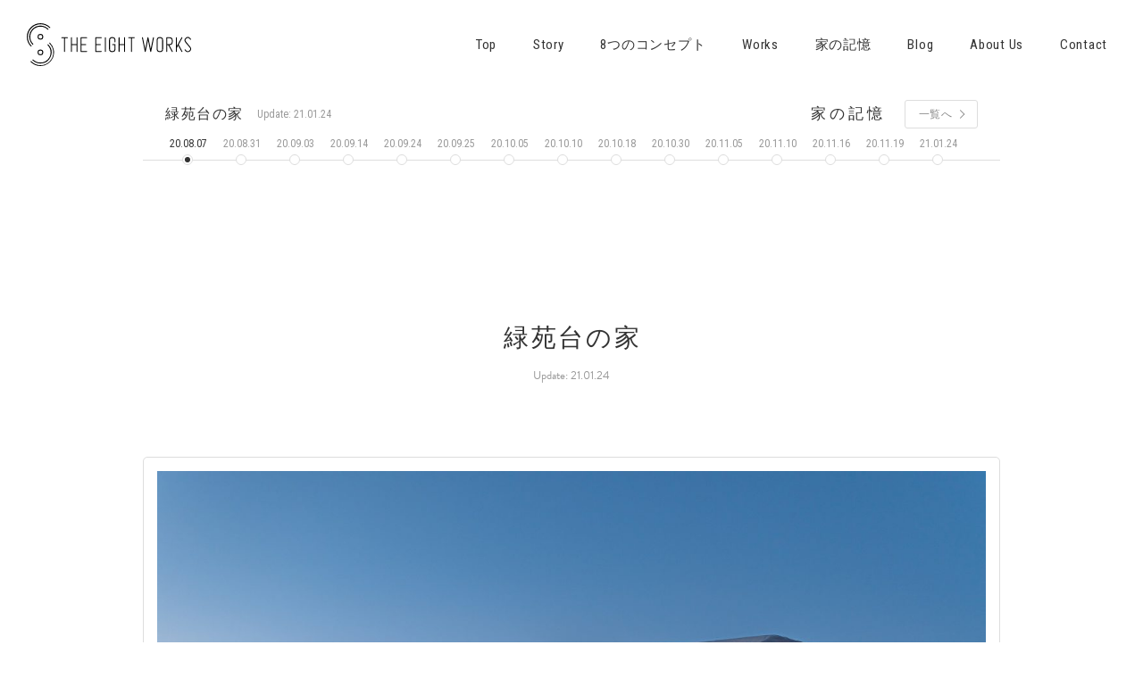

--- FILE ---
content_type: text/html; charset=UTF-8
request_url: https://archi.8shiro.jp/kioku/house-o/
body_size: 16839
content:
<!DOCTYPE html>
<html lang="ja">
<head>
	<meta name="viewport" content="width=device-width, initial-scale=1, maximum-scale=1, minimum-scale=1">
	<meta charset="UTF-8">



	
	<meta property="og:title" content="緑苑台の家｜THE EIGHT WORKS" />

	<meta name="description" content="エイトワークスは札幌市南区澄川を拠点に住宅の建築を手掛けるビルダーです。木製の造作家具や天然木をデザインに取り入れ、おしゃれでかっこいいアウトドアライフやオリジナリティーをテーマにクライアントのライフスタイルに沿った家づくりを行っています。">
	<meta property="og:description" content="エイトワークスは札幌市南区澄川を拠点に住宅の建築を手掛けるビルダーです。木製の造作家具や天然木をデザインに取り入れ、おしゃれでかっこいいアウトドアライフやオリジナリティーをテーマにクライアントのライフスタイルに沿った家づくりを行っています。" />
	
	<meta name="keywords" content="注文住宅,新築住宅,デザイン,無垢の家,レッドシダー,ナラ材,自然素材,木の家">


	<meta name="thumbnail" content="https://archi.8shiro.jp/wp-content/themes/theeightworks/images/ogimage.png" />
	<meta property="og:image" content="https://archi.8shiro.jp/wp-content/themes/theeightworks/images/ogimage.png">
	<meta property="og:type" content="article">
	<meta property="og:url" content="https://archi.8shiro.jp/kioku/house-o/">

	<link rel="stylesheet" href="https://archi.8shiro.jp/wp-content/themes/theeightworks/style.css?ver=20260118204950" />
	<link rel="stylesheet" href="https://archi.8shiro.jp/wp-content/themes/theeightworks/css/animate.css" />
	<link rel="stylesheet" href="https://archi.8shiro.jp/wp-content/themes/theeightworks/css/external.css" />
	<link rel="stylesheet" href="https://archi.8shiro.jp/wp-content/themes/theeightworks/css/slick.css" />
	<link rel="stylesheet" href="https://archi.8shiro.jp/wp-content/themes/theeightworks/css/slick-theme.css" />
	<link href="https://fonts.googleapis.com/css?family=Roboto+Condensed:300,400,700" rel="stylesheet">
	<link href="https://fonts.googleapis.com/css?family=Inconsolata:400,700" rel="stylesheet">
	<link rel="stylesheet" href="https://use.typekit.net/ugc0ndo.css">
	<link rel="stylesheet" href="https://use.fontawesome.com/releases/v5.2.0/css/all.css" integrity="sha384-hWVjflwFxL6sNzntih27bfxkr27PmbbK/iSvJ+a4+0owXq79v+lsFkW54bOGbiDQ" crossorigin="anonymous">



	<style>img:is([sizes="auto" i], [sizes^="auto," i]) { contain-intrinsic-size: 3000px 1500px }</style>
	
		<!-- All in One SEO 4.7.9.1 - aioseo.com -->
		<title>緑苑台の家 | THE EIGHT WORKS</title>
	<meta name="robots" content="max-image-preview:large" />
	<meta name="p:domain_verify" content="916b805673cf39c233ff1ee8e58a2bae" />
	<link rel="canonical" href="https://archi.8shiro.jp/kioku/house-o/" />
	<meta name="generator" content="All in One SEO (AIOSEO) 4.7.9.1" />
		<meta property="og:locale" content="ja_JP" />
		<meta property="og:site_name" content="THE EIGHT WORKS | エイトワークスは札幌市南区澄川を拠点に住宅の建築を手掛けるビルダーです。木製の造作家具や天然木をデザインに取り入れ、おしゃれでかっこいいアウトドアライフやオリジナリティーをテーマにクライアントのライフスタイルに沿った家づくりを行っています。" />
		<meta property="og:type" content="article" />
		<meta property="og:title" content="緑苑台の家 | THE EIGHT WORKS" />
		<meta property="og:url" content="https://archi.8shiro.jp/kioku/house-o/" />
		<meta property="article:published_time" content="2020-07-11T00:30:54+00:00" />
		<meta property="article:modified_time" content="2021-03-04T04:10:16+00:00" />
		<meta name="twitter:card" content="summary_large_image" />
		<meta name="twitter:title" content="緑苑台の家 | THE EIGHT WORKS" />
		<!-- All in One SEO -->

<link rel='dns-prefetch' href='//yubinbango.github.io' />
<script type="text/javascript">
/* <![CDATA[ */
window._wpemojiSettings = {"baseUrl":"https:\/\/s.w.org\/images\/core\/emoji\/15.0.3\/72x72\/","ext":".png","svgUrl":"https:\/\/s.w.org\/images\/core\/emoji\/15.0.3\/svg\/","svgExt":".svg","source":{"concatemoji":"https:\/\/archi.8shiro.jp\/wp-includes\/js\/wp-emoji-release.min.js?ver=6.7.4"}};
/*! This file is auto-generated */
!function(i,n){var o,s,e;function c(e){try{var t={supportTests:e,timestamp:(new Date).valueOf()};sessionStorage.setItem(o,JSON.stringify(t))}catch(e){}}function p(e,t,n){e.clearRect(0,0,e.canvas.width,e.canvas.height),e.fillText(t,0,0);var t=new Uint32Array(e.getImageData(0,0,e.canvas.width,e.canvas.height).data),r=(e.clearRect(0,0,e.canvas.width,e.canvas.height),e.fillText(n,0,0),new Uint32Array(e.getImageData(0,0,e.canvas.width,e.canvas.height).data));return t.every(function(e,t){return e===r[t]})}function u(e,t,n){switch(t){case"flag":return n(e,"\ud83c\udff3\ufe0f\u200d\u26a7\ufe0f","\ud83c\udff3\ufe0f\u200b\u26a7\ufe0f")?!1:!n(e,"\ud83c\uddfa\ud83c\uddf3","\ud83c\uddfa\u200b\ud83c\uddf3")&&!n(e,"\ud83c\udff4\udb40\udc67\udb40\udc62\udb40\udc65\udb40\udc6e\udb40\udc67\udb40\udc7f","\ud83c\udff4\u200b\udb40\udc67\u200b\udb40\udc62\u200b\udb40\udc65\u200b\udb40\udc6e\u200b\udb40\udc67\u200b\udb40\udc7f");case"emoji":return!n(e,"\ud83d\udc26\u200d\u2b1b","\ud83d\udc26\u200b\u2b1b")}return!1}function f(e,t,n){var r="undefined"!=typeof WorkerGlobalScope&&self instanceof WorkerGlobalScope?new OffscreenCanvas(300,150):i.createElement("canvas"),a=r.getContext("2d",{willReadFrequently:!0}),o=(a.textBaseline="top",a.font="600 32px Arial",{});return e.forEach(function(e){o[e]=t(a,e,n)}),o}function t(e){var t=i.createElement("script");t.src=e,t.defer=!0,i.head.appendChild(t)}"undefined"!=typeof Promise&&(o="wpEmojiSettingsSupports",s=["flag","emoji"],n.supports={everything:!0,everythingExceptFlag:!0},e=new Promise(function(e){i.addEventListener("DOMContentLoaded",e,{once:!0})}),new Promise(function(t){var n=function(){try{var e=JSON.parse(sessionStorage.getItem(o));if("object"==typeof e&&"number"==typeof e.timestamp&&(new Date).valueOf()<e.timestamp+604800&&"object"==typeof e.supportTests)return e.supportTests}catch(e){}return null}();if(!n){if("undefined"!=typeof Worker&&"undefined"!=typeof OffscreenCanvas&&"undefined"!=typeof URL&&URL.createObjectURL&&"undefined"!=typeof Blob)try{var e="postMessage("+f.toString()+"("+[JSON.stringify(s),u.toString(),p.toString()].join(",")+"));",r=new Blob([e],{type:"text/javascript"}),a=new Worker(URL.createObjectURL(r),{name:"wpTestEmojiSupports"});return void(a.onmessage=function(e){c(n=e.data),a.terminate(),t(n)})}catch(e){}c(n=f(s,u,p))}t(n)}).then(function(e){for(var t in e)n.supports[t]=e[t],n.supports.everything=n.supports.everything&&n.supports[t],"flag"!==t&&(n.supports.everythingExceptFlag=n.supports.everythingExceptFlag&&n.supports[t]);n.supports.everythingExceptFlag=n.supports.everythingExceptFlag&&!n.supports.flag,n.DOMReady=!1,n.readyCallback=function(){n.DOMReady=!0}}).then(function(){return e}).then(function(){var e;n.supports.everything||(n.readyCallback(),(e=n.source||{}).concatemoji?t(e.concatemoji):e.wpemoji&&e.twemoji&&(t(e.twemoji),t(e.wpemoji)))}))}((window,document),window._wpemojiSettings);
/* ]]> */
</script>
<style id='wp-emoji-styles-inline-css' type='text/css'>

	img.wp-smiley, img.emoji {
		display: inline !important;
		border: none !important;
		box-shadow: none !important;
		height: 1em !important;
		width: 1em !important;
		margin: 0 0.07em !important;
		vertical-align: -0.1em !important;
		background: none !important;
		padding: 0 !important;
	}
</style>
<link rel='stylesheet' id='wp-block-library-css' href='https://archi.8shiro.jp/wp-includes/css/dist/block-library/style.min.css?ver=6.7.4' type='text/css' media='all' />
<style id='classic-theme-styles-inline-css' type='text/css'>
/*! This file is auto-generated */
.wp-block-button__link{color:#fff;background-color:#32373c;border-radius:9999px;box-shadow:none;text-decoration:none;padding:calc(.667em + 2px) calc(1.333em + 2px);font-size:1.125em}.wp-block-file__button{background:#32373c;color:#fff;text-decoration:none}
</style>
<style id='global-styles-inline-css' type='text/css'>
:root{--wp--preset--aspect-ratio--square: 1;--wp--preset--aspect-ratio--4-3: 4/3;--wp--preset--aspect-ratio--3-4: 3/4;--wp--preset--aspect-ratio--3-2: 3/2;--wp--preset--aspect-ratio--2-3: 2/3;--wp--preset--aspect-ratio--16-9: 16/9;--wp--preset--aspect-ratio--9-16: 9/16;--wp--preset--color--black: #000000;--wp--preset--color--cyan-bluish-gray: #abb8c3;--wp--preset--color--white: #ffffff;--wp--preset--color--pale-pink: #f78da7;--wp--preset--color--vivid-red: #cf2e2e;--wp--preset--color--luminous-vivid-orange: #ff6900;--wp--preset--color--luminous-vivid-amber: #fcb900;--wp--preset--color--light-green-cyan: #7bdcb5;--wp--preset--color--vivid-green-cyan: #00d084;--wp--preset--color--pale-cyan-blue: #8ed1fc;--wp--preset--color--vivid-cyan-blue: #0693e3;--wp--preset--color--vivid-purple: #9b51e0;--wp--preset--gradient--vivid-cyan-blue-to-vivid-purple: linear-gradient(135deg,rgba(6,147,227,1) 0%,rgb(155,81,224) 100%);--wp--preset--gradient--light-green-cyan-to-vivid-green-cyan: linear-gradient(135deg,rgb(122,220,180) 0%,rgb(0,208,130) 100%);--wp--preset--gradient--luminous-vivid-amber-to-luminous-vivid-orange: linear-gradient(135deg,rgba(252,185,0,1) 0%,rgba(255,105,0,1) 100%);--wp--preset--gradient--luminous-vivid-orange-to-vivid-red: linear-gradient(135deg,rgba(255,105,0,1) 0%,rgb(207,46,46) 100%);--wp--preset--gradient--very-light-gray-to-cyan-bluish-gray: linear-gradient(135deg,rgb(238,238,238) 0%,rgb(169,184,195) 100%);--wp--preset--gradient--cool-to-warm-spectrum: linear-gradient(135deg,rgb(74,234,220) 0%,rgb(151,120,209) 20%,rgb(207,42,186) 40%,rgb(238,44,130) 60%,rgb(251,105,98) 80%,rgb(254,248,76) 100%);--wp--preset--gradient--blush-light-purple: linear-gradient(135deg,rgb(255,206,236) 0%,rgb(152,150,240) 100%);--wp--preset--gradient--blush-bordeaux: linear-gradient(135deg,rgb(254,205,165) 0%,rgb(254,45,45) 50%,rgb(107,0,62) 100%);--wp--preset--gradient--luminous-dusk: linear-gradient(135deg,rgb(255,203,112) 0%,rgb(199,81,192) 50%,rgb(65,88,208) 100%);--wp--preset--gradient--pale-ocean: linear-gradient(135deg,rgb(255,245,203) 0%,rgb(182,227,212) 50%,rgb(51,167,181) 100%);--wp--preset--gradient--electric-grass: linear-gradient(135deg,rgb(202,248,128) 0%,rgb(113,206,126) 100%);--wp--preset--gradient--midnight: linear-gradient(135deg,rgb(2,3,129) 0%,rgb(40,116,252) 100%);--wp--preset--font-size--small: 13px;--wp--preset--font-size--medium: 20px;--wp--preset--font-size--large: 36px;--wp--preset--font-size--x-large: 42px;--wp--preset--spacing--20: 0.44rem;--wp--preset--spacing--30: 0.67rem;--wp--preset--spacing--40: 1rem;--wp--preset--spacing--50: 1.5rem;--wp--preset--spacing--60: 2.25rem;--wp--preset--spacing--70: 3.38rem;--wp--preset--spacing--80: 5.06rem;--wp--preset--shadow--natural: 6px 6px 9px rgba(0, 0, 0, 0.2);--wp--preset--shadow--deep: 12px 12px 50px rgba(0, 0, 0, 0.4);--wp--preset--shadow--sharp: 6px 6px 0px rgba(0, 0, 0, 0.2);--wp--preset--shadow--outlined: 6px 6px 0px -3px rgba(255, 255, 255, 1), 6px 6px rgba(0, 0, 0, 1);--wp--preset--shadow--crisp: 6px 6px 0px rgba(0, 0, 0, 1);}:where(.is-layout-flex){gap: 0.5em;}:where(.is-layout-grid){gap: 0.5em;}body .is-layout-flex{display: flex;}.is-layout-flex{flex-wrap: wrap;align-items: center;}.is-layout-flex > :is(*, div){margin: 0;}body .is-layout-grid{display: grid;}.is-layout-grid > :is(*, div){margin: 0;}:where(.wp-block-columns.is-layout-flex){gap: 2em;}:where(.wp-block-columns.is-layout-grid){gap: 2em;}:where(.wp-block-post-template.is-layout-flex){gap: 1.25em;}:where(.wp-block-post-template.is-layout-grid){gap: 1.25em;}.has-black-color{color: var(--wp--preset--color--black) !important;}.has-cyan-bluish-gray-color{color: var(--wp--preset--color--cyan-bluish-gray) !important;}.has-white-color{color: var(--wp--preset--color--white) !important;}.has-pale-pink-color{color: var(--wp--preset--color--pale-pink) !important;}.has-vivid-red-color{color: var(--wp--preset--color--vivid-red) !important;}.has-luminous-vivid-orange-color{color: var(--wp--preset--color--luminous-vivid-orange) !important;}.has-luminous-vivid-amber-color{color: var(--wp--preset--color--luminous-vivid-amber) !important;}.has-light-green-cyan-color{color: var(--wp--preset--color--light-green-cyan) !important;}.has-vivid-green-cyan-color{color: var(--wp--preset--color--vivid-green-cyan) !important;}.has-pale-cyan-blue-color{color: var(--wp--preset--color--pale-cyan-blue) !important;}.has-vivid-cyan-blue-color{color: var(--wp--preset--color--vivid-cyan-blue) !important;}.has-vivid-purple-color{color: var(--wp--preset--color--vivid-purple) !important;}.has-black-background-color{background-color: var(--wp--preset--color--black) !important;}.has-cyan-bluish-gray-background-color{background-color: var(--wp--preset--color--cyan-bluish-gray) !important;}.has-white-background-color{background-color: var(--wp--preset--color--white) !important;}.has-pale-pink-background-color{background-color: var(--wp--preset--color--pale-pink) !important;}.has-vivid-red-background-color{background-color: var(--wp--preset--color--vivid-red) !important;}.has-luminous-vivid-orange-background-color{background-color: var(--wp--preset--color--luminous-vivid-orange) !important;}.has-luminous-vivid-amber-background-color{background-color: var(--wp--preset--color--luminous-vivid-amber) !important;}.has-light-green-cyan-background-color{background-color: var(--wp--preset--color--light-green-cyan) !important;}.has-vivid-green-cyan-background-color{background-color: var(--wp--preset--color--vivid-green-cyan) !important;}.has-pale-cyan-blue-background-color{background-color: var(--wp--preset--color--pale-cyan-blue) !important;}.has-vivid-cyan-blue-background-color{background-color: var(--wp--preset--color--vivid-cyan-blue) !important;}.has-vivid-purple-background-color{background-color: var(--wp--preset--color--vivid-purple) !important;}.has-black-border-color{border-color: var(--wp--preset--color--black) !important;}.has-cyan-bluish-gray-border-color{border-color: var(--wp--preset--color--cyan-bluish-gray) !important;}.has-white-border-color{border-color: var(--wp--preset--color--white) !important;}.has-pale-pink-border-color{border-color: var(--wp--preset--color--pale-pink) !important;}.has-vivid-red-border-color{border-color: var(--wp--preset--color--vivid-red) !important;}.has-luminous-vivid-orange-border-color{border-color: var(--wp--preset--color--luminous-vivid-orange) !important;}.has-luminous-vivid-amber-border-color{border-color: var(--wp--preset--color--luminous-vivid-amber) !important;}.has-light-green-cyan-border-color{border-color: var(--wp--preset--color--light-green-cyan) !important;}.has-vivid-green-cyan-border-color{border-color: var(--wp--preset--color--vivid-green-cyan) !important;}.has-pale-cyan-blue-border-color{border-color: var(--wp--preset--color--pale-cyan-blue) !important;}.has-vivid-cyan-blue-border-color{border-color: var(--wp--preset--color--vivid-cyan-blue) !important;}.has-vivid-purple-border-color{border-color: var(--wp--preset--color--vivid-purple) !important;}.has-vivid-cyan-blue-to-vivid-purple-gradient-background{background: var(--wp--preset--gradient--vivid-cyan-blue-to-vivid-purple) !important;}.has-light-green-cyan-to-vivid-green-cyan-gradient-background{background: var(--wp--preset--gradient--light-green-cyan-to-vivid-green-cyan) !important;}.has-luminous-vivid-amber-to-luminous-vivid-orange-gradient-background{background: var(--wp--preset--gradient--luminous-vivid-amber-to-luminous-vivid-orange) !important;}.has-luminous-vivid-orange-to-vivid-red-gradient-background{background: var(--wp--preset--gradient--luminous-vivid-orange-to-vivid-red) !important;}.has-very-light-gray-to-cyan-bluish-gray-gradient-background{background: var(--wp--preset--gradient--very-light-gray-to-cyan-bluish-gray) !important;}.has-cool-to-warm-spectrum-gradient-background{background: var(--wp--preset--gradient--cool-to-warm-spectrum) !important;}.has-blush-light-purple-gradient-background{background: var(--wp--preset--gradient--blush-light-purple) !important;}.has-blush-bordeaux-gradient-background{background: var(--wp--preset--gradient--blush-bordeaux) !important;}.has-luminous-dusk-gradient-background{background: var(--wp--preset--gradient--luminous-dusk) !important;}.has-pale-ocean-gradient-background{background: var(--wp--preset--gradient--pale-ocean) !important;}.has-electric-grass-gradient-background{background: var(--wp--preset--gradient--electric-grass) !important;}.has-midnight-gradient-background{background: var(--wp--preset--gradient--midnight) !important;}.has-small-font-size{font-size: var(--wp--preset--font-size--small) !important;}.has-medium-font-size{font-size: var(--wp--preset--font-size--medium) !important;}.has-large-font-size{font-size: var(--wp--preset--font-size--large) !important;}.has-x-large-font-size{font-size: var(--wp--preset--font-size--x-large) !important;}
:where(.wp-block-post-template.is-layout-flex){gap: 1.25em;}:where(.wp-block-post-template.is-layout-grid){gap: 1.25em;}
:where(.wp-block-columns.is-layout-flex){gap: 2em;}:where(.wp-block-columns.is-layout-grid){gap: 2em;}
:root :where(.wp-block-pullquote){font-size: 1.5em;line-height: 1.6;}
</style>
<link rel='stylesheet' id='contact-form-7-css' href='https://archi.8shiro.jp/wp-content/plugins/contact-form-7/includes/css/styles.css?ver=6.0.4' type='text/css' media='all' />
<link rel='stylesheet' id='wp-pagenavi-css' href='https://archi.8shiro.jp/wp-content/plugins/wp-pagenavi/pagenavi-css.css?ver=2.70' type='text/css' media='all' />
<link rel="https://api.w.org/" href="https://archi.8shiro.jp/wp-json/" /><link rel="EditURI" type="application/rsd+xml" title="RSD" href="https://archi.8shiro.jp/xmlrpc.php?rsd" />
<meta name="generator" content="WordPress 6.7.4" />
<link rel='shortlink' href='https://archi.8shiro.jp/?p=2243' />
<link rel="alternate" title="oEmbed (JSON)" type="application/json+oembed" href="https://archi.8shiro.jp/wp-json/oembed/1.0/embed?url=https%3A%2F%2Farchi.8shiro.jp%2Fkioku%2Fhouse-o%2F" />
<link rel="alternate" title="oEmbed (XML)" type="text/xml+oembed" href="https://archi.8shiro.jp/wp-json/oembed/1.0/embed?url=https%3A%2F%2Farchi.8shiro.jp%2Fkioku%2Fhouse-o%2F&#038;format=xml" />
<style type="text/css">.recentcomments a{display:inline !important;padding:0 !important;margin:0 !important;}</style><link rel="icon" href="https://archi.8shiro.jp/wp-content/uploads/2018/10/cropped-icon-8-design-32x32.png" sizes="32x32" />
<link rel="icon" href="https://archi.8shiro.jp/wp-content/uploads/2018/10/cropped-icon-8-design-192x192.png" sizes="192x192" />
<link rel="apple-touch-icon" href="https://archi.8shiro.jp/wp-content/uploads/2018/10/cropped-icon-8-design-180x180.png" />
<meta name="msapplication-TileImage" content="https://archi.8shiro.jp/wp-content/uploads/2018/10/cropped-icon-8-design-270x270.png" />
<script async src="https://beacon.digima.com/v2/bootstrap/d0b-RkVZS1JTTVZRTnxPU0xmb2xHZmpoV2hKVFZVTUJhUg"></script>
	<!-- Global site tag (gtag.js) - Google Analytics -->
	<script async src="https://www.googletagmanager.com/gtag/js?id=UA-128570570-1"></script>
	<script>
		window.dataLayer = window.dataLayer || [];
		function gtag(){dataLayer.push(arguments);}
		gtag('js', new Date());
		
		gtag('config', 'UA-128570570-1');
	</script>
</head>

<body class="kioku-template-default single single-kioku postid-2243" onload='initialize()'>


	<header id="header">
		<div class="header-wrap">
			<a class="menu-trigger" href="javascript:void(0);">
				<span></span>
				<span></span>
				<span></span>
			</a>
			<div class="header-sp">
				<div class="logo-sp"><a href="https://archi.8shiro.jp/"><img src="https://archi.8shiro.jp/wp-content/themes/theeightworks/images/logo-the-eight-works-h.svg" alt="THE EIGHT WORKS"></a></div>
			</div>
			<div class="menu">
				<div class="logo-pc"><a href="https://archi.8shiro.jp/"><img src="https://archi.8shiro.jp/wp-content/themes/theeightworks/images/logo-the-eight-works-v.svg" alt="THE EIGHT WORKS"></a></div>
				<div class="logo-pc-n"><a href="https://archi.8shiro.jp/"><img src="https://archi.8shiro.jp/wp-content/themes/theeightworks/images/logo-the-eight-works-h.svg" alt="THE EIGHT WORKS"></a></div>
				<ul class="main-nav">
					<li><a href="https://archi.8shiro.jp/">Top</a></li>
					<li><a href="https://archi.8shiro.jp/story/">Story</a></li>
					<li class="ja"><a href="https://archi.8shiro.jp/8concept/">8つのコンセプト</a></li>
					<li><a href="https://archi.8shiro.jp/works/">Works</a></li>
					<li class="ja"><a href="https://archi.8shiro.jp/kioku/">家の記憶</a></li>
					<li><a href="https://archi.8shiro.jp/blog/">Blog</a></li>
					<li><a href="https://archi.8shiro.jp/about_us/">About Us</a></li>
					<li><a href="https://archi.8shiro.jp/contact/">Contact</a></li>
				</ul>
				<ul class="sns-nav">
					<li><a href="http://www.facebook.com/yashiro.archi" target="_blank"><i class="fab fa-facebook"></i></a></li>
					<li><a href="https://www.instagram.com/the_eight_works/" target="_blank"><i class="fab fa-instagram"></i></a></li>
					<li><a href="https://www.instagram.com/the_eight_works.photo/" target="_blank"><i class="fab fa-instagram"></i></a></li>
				</ul>
					<!--
					<div class="zeh"><a href="https://archi.8shiro.jp/wp-content/uploads/2018/09/zeh.pdf" target="_blank">ZEH</a></div>
	-->
							</div>
			<div class="overlay"></div>
			
		</div>


	</header>

	<div id="wrap">

		<article>

			<div id="main-contents">

				<section class="kioku-single">
															<div class="section-wrap">
						<div class="title-wrap">
							<div class="page-title sp">家の記憶</div>
							<a href="https://archi.8shiro.jp/kioku/" class="btn-back sp">一覧へ</a>
							<h1 class="title">緑苑台の家</h1>
							<div class="update">Update: 
								21.01.24							</div>
													</div>
						<div class="contents">
														<div class="thumb">
								<img width="1280" height="853" src="https://archi.8shiro.jp/wp-content/uploads/2020/07/DSC3119-1-1280x853.jpg" class="attachment-large size-large wp-post-image" alt="" decoding="async" loading="lazy" srcset="https://archi.8shiro.jp/wp-content/uploads/2020/07/DSC3119-1-1280x853.jpg 1280w, https://archi.8shiro.jp/wp-content/uploads/2020/07/DSC3119-1-640x427.jpg 640w, https://archi.8shiro.jp/wp-content/uploads/2020/07/DSC3119-1-768x512.jpg 768w, https://archi.8shiro.jp/wp-content/uploads/2020/07/DSC3119-1-1536x1024.jpg 1536w, https://archi.8shiro.jp/wp-content/uploads/2020/07/DSC3119-1-600x400.jpg 600w, https://archi.8shiro.jp/wp-content/uploads/2020/07/DSC3119-1-960x640.jpg 960w, https://archi.8shiro.jp/wp-content/uploads/2020/07/DSC3119-1-300x200.jpg 300w, https://archi.8shiro.jp/wp-content/uploads/2020/07/DSC3119-1.jpg 2000w" sizes="auto, (max-width: 1280px) 100vw, 1280px" />							</div>
														<div class="text">
								片流れ屋根の形状を利用した勾配天井の吹抜けに大開口の窓と土間が特徴の住まい。<br />
<br />
黒とグレーをアクセント色に統一し、木目の持つ温かさの中に無機質な素材を織り交ぜ、キリっと引き締まった印象を持たせた内装とした。<br />
<br />
&nbsp;							</div>
						</div>
																		<div id="add-1" class="add-contents">
							<div class="date">20.08.07</div>
							<div class="thumb">
																	<img src="https://archi.8shiro.jp/wp-content/uploads/2020/07/DSC05037_edited-1280x850.jpg" alt="DSC05037_edited">
															</div>
							<div class="text">
								<p>石狩市緑苑台で基礎工事が着工しています。</p>
<p>&nbsp;</p>
<p>エイトワークスとしては石狩市での物件は初となります。</p>
<p>&nbsp;</p>
<p>本日は基礎の鉄筋検査でした。コンクリートを打つ前に寸法や鉄筋のピッチなどを検査し、設計どおりになっているかの確認です。</p>
<p>&nbsp;</p>
<p><img loading="lazy" decoding="async" class="alignnone size-medium wp-image-2369" src="https://archi.8shiro.jp/wp-content/uploads/2020/07/DSC05041_edited-640x498.jpg" alt="" width="640" height="498" srcset="https://archi.8shiro.jp/wp-content/uploads/2020/07/DSC05041_edited-640x498.jpg 640w, https://archi.8shiro.jp/wp-content/uploads/2020/07/DSC05041_edited-1280x997.jpg 1280w, https://archi.8shiro.jp/wp-content/uploads/2020/07/DSC05041_edited-768x598.jpg 768w, https://archi.8shiro.jp/wp-content/uploads/2020/07/DSC05041_edited-1536x1196.jpg 1536w, https://archi.8shiro.jp/wp-content/uploads/2020/07/DSC05041_edited-2048x1595.jpg 2048w, https://archi.8shiro.jp/wp-content/uploads/2020/07/DSC05041_edited-600x467.jpg 600w, https://archi.8shiro.jp/wp-content/uploads/2020/07/DSC05041_edited-822x640.jpg 822w" sizes="auto, (max-width: 640px) 100vw, 640px" /></p>
<p>&nbsp;</p>
<p>写真にしても文章にしても地味な工程ですが、第三者機関の検査が義務付けられているほどの大切な工程。一つ一つ確認していきます。</p>
<p>&nbsp;</p>
							</div>
						</div>
												<div id="add-2" class="add-contents">
							<div class="date">20.08.31</div>
							<div class="thumb">
																	<img src="https://archi.8shiro.jp/wp-content/uploads/2020/07/IMG_20200831_105032_edited-1280x960.jpg" alt="IMG_20200831_105032_edited">
															</div>
							<div class="text">
								<p>大工さん初日・土台敷きが始まりました。</p>
<p>&nbsp;</p>
<p>基礎の上に最初に乗るのが10.5cm角の土台。土台は防腐・防蟻性の高いヒノキです。とはいえヒノキが当たり前なので特筆すべきところでもなんでもないですが・・・。</p>
<p>&nbsp;</p>
<p><img loading="lazy" decoding="async" class="alignnone size-medium wp-image-2370" src="https://archi.8shiro.jp/wp-content/uploads/2020/07/IMG_20200831_105245_edited-640x853.jpg" alt="" width="640" height="853" srcset="https://archi.8shiro.jp/wp-content/uploads/2020/07/IMG_20200831_105245_edited-640x853.jpg 640w, https://archi.8shiro.jp/wp-content/uploads/2020/07/IMG_20200831_105245_edited-1280x1707.jpg 1280w, https://archi.8shiro.jp/wp-content/uploads/2020/07/IMG_20200831_105245_edited-768x1024.jpg 768w, https://archi.8shiro.jp/wp-content/uploads/2020/07/IMG_20200831_105245_edited-1152x1536.jpg 1152w, https://archi.8shiro.jp/wp-content/uploads/2020/07/IMG_20200831_105245_edited-1536x2048.jpg 1536w, https://archi.8shiro.jp/wp-content/uploads/2020/07/IMG_20200831_105245_edited-450x600.jpg 450w, https://archi.8shiro.jp/wp-content/uploads/2020/07/IMG_20200831_105245_edited-480x640.jpg 480w, https://archi.8shiro.jp/wp-content/uploads/2020/07/IMG_20200831_105245_edited-scaled.jpg 1920w" sizes="auto, (max-width: 640px) 100vw, 640px" /></p>
<p>Y棟梁。アラフォー中堅棟梁です。</p>
<p>今は土台にアンカーボルトを通すための穴を開けているところ。</p>
<p>エイトワークスは基礎の下に防湿コンクリートを打っているので、木くずもササッと掃除できる利点があります。なによりも見た目がキレイ。</p>
<p>&nbsp;</p>
<p><img loading="lazy" decoding="async" class="alignnone size-medium wp-image-2372" src="https://archi.8shiro.jp/wp-content/uploads/2020/07/IMG_20200831_104842_edited-640x480.jpg" alt="土台敷き" width="640" height="480" srcset="https://archi.8shiro.jp/wp-content/uploads/2020/07/IMG_20200831_104842_edited-640x480.jpg 640w, https://archi.8shiro.jp/wp-content/uploads/2020/07/IMG_20200831_104842_edited-1280x960.jpg 1280w, https://archi.8shiro.jp/wp-content/uploads/2020/07/IMG_20200831_104842_edited-768x576.jpg 768w, https://archi.8shiro.jp/wp-content/uploads/2020/07/IMG_20200831_104842_edited-1536x1152.jpg 1536w, https://archi.8shiro.jp/wp-content/uploads/2020/07/IMG_20200831_104842_edited-2048x1536.jpg 2048w, https://archi.8shiro.jp/wp-content/uploads/2020/07/IMG_20200831_104842_edited-600x450.jpg 600w, https://archi.8shiro.jp/wp-content/uploads/2020/07/IMG_20200831_104842_edited-560x420.jpg 560w, https://archi.8shiro.jp/wp-content/uploads/2020/07/IMG_20200831_104842_edited-853x640.jpg 853w" sizes="auto, (max-width: 640px) 100vw, 640px" /></p>
<p>&nbsp;</p>
<p>土台敷きは今日一日で終わるので、明日からはクレーン車を使っての建て方です。</p>
							</div>
						</div>
												<div id="add-3" class="add-contents">
							<div class="date">20.09.03</div>
							<div class="thumb">
																	<img src="https://archi.8shiro.jp/wp-content/uploads/2020/07/IMG_20200903_172426_edited-1280x1879.jpg" alt="IMG_20200903_172426_edited">
															</div>
							<div class="text">
								<p>緑苑台の家が上棟しました。</p>
<p>&nbsp;</p>
<p>広めの敷地に建つ姿は、悠然とした雰囲気が漂っています。</p>
<p>&nbsp;</p>
<p>この日は晴天でしたが、突然の夕立に降られたおかげで素敵な写真も撮れました。</p>
<p>西側に回って現場を振り返ると・・・</p>
<p>&nbsp;</p>
<p><img loading="lazy" decoding="async" class="alignnone size-medium wp-image-2424" src="https://archi.8shiro.jp/wp-content/uploads/2020/07/IMG_20200903_172727_edited-640x512.jpg" alt="" width="640" height="512" srcset="https://archi.8shiro.jp/wp-content/uploads/2020/07/IMG_20200903_172727_edited-640x512.jpg 640w, https://archi.8shiro.jp/wp-content/uploads/2020/07/IMG_20200903_172727_edited-1280x1024.jpg 1280w, https://archi.8shiro.jp/wp-content/uploads/2020/07/IMG_20200903_172727_edited-768x615.jpg 768w, https://archi.8shiro.jp/wp-content/uploads/2020/07/IMG_20200903_172727_edited-1536x1229.jpg 1536w, https://archi.8shiro.jp/wp-content/uploads/2020/07/IMG_20200903_172727_edited-2048x1639.jpg 2048w, https://archi.8shiro.jp/wp-content/uploads/2020/07/IMG_20200903_172727_edited-600x480.jpg 600w, https://archi.8shiro.jp/wp-content/uploads/2020/07/IMG_20200903_172727_edited-800x640.jpg 800w" sizes="auto, (max-width: 640px) 100vw, 640px" /></p>
<p>&nbsp;</p>
<p>西日を受けて建つ緑苑台の家を包むように、虹が架かっていました。</p>
<p>虹を見ると夏の終りを感じるのは私だけでしょうか・・・？</p>
<p>&nbsp;</p>
<p><img loading="lazy" decoding="async" class="alignnone size-medium wp-image-2425" src="https://archi.8shiro.jp/wp-content/uploads/2020/07/IMG_20200903_171702_edited-640x853.jpg" alt="" width="640" height="853" srcset="https://archi.8shiro.jp/wp-content/uploads/2020/07/IMG_20200903_171702_edited-640x853.jpg 640w, https://archi.8shiro.jp/wp-content/uploads/2020/07/IMG_20200903_171702_edited-1280x1707.jpg 1280w, https://archi.8shiro.jp/wp-content/uploads/2020/07/IMG_20200903_171702_edited-768x1024.jpg 768w, https://archi.8shiro.jp/wp-content/uploads/2020/07/IMG_20200903_171702_edited-1152x1536.jpg 1152w, https://archi.8shiro.jp/wp-content/uploads/2020/07/IMG_20200903_171702_edited-1536x2048.jpg 1536w, https://archi.8shiro.jp/wp-content/uploads/2020/07/IMG_20200903_171702_edited-450x600.jpg 450w, https://archi.8shiro.jp/wp-content/uploads/2020/07/IMG_20200903_171702_edited-480x640.jpg 480w, https://archi.8shiro.jp/wp-content/uploads/2020/07/IMG_20200903_171702_edited-scaled.jpg 1920w" sizes="auto, (max-width: 640px) 100vw, 640px" /></p>
<p>&nbsp;</p>
<p>上棟したところで、今日は作業終了。明日からは屋根の野地合板を張る作業です。</p>
							</div>
						</div>
												<div id="add-4" class="add-contents">
							<div class="date">20.09.14</div>
							<div class="thumb">
																	<img src="https://archi.8shiro.jp/wp-content/uploads/2020/07/IMG_20200914_114210-1280x1707.jpg" alt="IMG_20200914_114210">
															</div>
							<div class="text">
								<p>板金屋さんが屋根を葺きに来ていました。</p>
<p>&nbsp;</p>
<p>板金屋さんは毎回大人数。今日も８人で作業していましたが、それぞれの役割分担があるようで皆さんキビキビと動いています。</p>
<p>&nbsp;</p>
<p>最近は涼しくなってきましたが、夏場は板金屋さんは猛暑との戦いです。新築住宅の現場に入る職人さんたちの中で最も気候に左右される職種といえるかもしれません。</p>
<p>&nbsp;</p>
<p><img loading="lazy" decoding="async" class="alignnone size-medium wp-image-2433" src="https://archi.8shiro.jp/wp-content/uploads/2020/07/IMG_20200914_113508-640x480.jpg" alt="" width="640" height="480" srcset="https://archi.8shiro.jp/wp-content/uploads/2020/07/IMG_20200914_113508-640x480.jpg 640w, https://archi.8shiro.jp/wp-content/uploads/2020/07/IMG_20200914_113508-1280x960.jpg 1280w, https://archi.8shiro.jp/wp-content/uploads/2020/07/IMG_20200914_113508-768x576.jpg 768w, https://archi.8shiro.jp/wp-content/uploads/2020/07/IMG_20200914_113508-1536x1152.jpg 1536w, https://archi.8shiro.jp/wp-content/uploads/2020/07/IMG_20200914_113508-2048x1536.jpg 2048w, https://archi.8shiro.jp/wp-content/uploads/2020/07/IMG_20200914_113508-600x450.jpg 600w, https://archi.8shiro.jp/wp-content/uploads/2020/07/IMG_20200914_113508-560x420.jpg 560w, https://archi.8shiro.jp/wp-content/uploads/2020/07/IMG_20200914_113508-853x640.jpg 853w" sizes="auto, (max-width: 640px) 100vw, 640px" /></p>
<p>迫りくるローラー。板金のジョイントを締める機械です。</p>
<p>これらの道具も担いで屋根の上まで上がるんですから体力に自信がないとなかなかできない仕事です。</p>
							</div>
						</div>
												<div id="add-5" class="add-contents">
							<div class="date">20.09.24</div>
							<div class="thumb">
																	<img src="https://archi.8shiro.jp/wp-content/uploads/2020/07/IMG_20200924_122031-1280x720.jpg" alt="IMG_20200924_122031">
															</div>
							<div class="text">
								<p>外回りの下地工事が終わったので、今日はこれから床合板を敷く作業です。</p>
<p>&nbsp;</p>
<p>エイトワークスは床合板にネダレスを採用しているので、厚みは24ｍｍの合板。重いため張るのは大変ですが、張ってしまえば水平方向の強度を高める剛床の完成です。</p>
<p>&nbsp;</p>
<p><img loading="lazy" decoding="async" class="alignnone size-medium wp-image-2435" src="https://archi.8shiro.jp/wp-content/uploads/2020/07/IMG_20200925_112726-640x853.jpg" alt="" width="640" height="853" srcset="https://archi.8shiro.jp/wp-content/uploads/2020/07/IMG_20200925_112726-640x853.jpg 640w, https://archi.8shiro.jp/wp-content/uploads/2020/07/IMG_20200925_112726-1280x1707.jpg 1280w, https://archi.8shiro.jp/wp-content/uploads/2020/07/IMG_20200925_112726-768x1024.jpg 768w, https://archi.8shiro.jp/wp-content/uploads/2020/07/IMG_20200925_112726-1152x1536.jpg 1152w, https://archi.8shiro.jp/wp-content/uploads/2020/07/IMG_20200925_112726-1536x2048.jpg 1536w, https://archi.8shiro.jp/wp-content/uploads/2020/07/IMG_20200925_112726-450x600.jpg 450w, https://archi.8shiro.jp/wp-content/uploads/2020/07/IMG_20200925_112726-480x640.jpg 480w, https://archi.8shiro.jp/wp-content/uploads/2020/07/IMG_20200925_112726-scaled.jpg 1920w" sizes="auto, (max-width: 640px) 100vw, 640px" /></p>
<p>&nbsp;</p>
<p>こちらは吹抜けの窓の様子。床に見える部分は作業用の仮床です。</p>
<p>&nbsp;</p>
<p>緑苑台の家は吹抜け面積が大きいため、屋根の梁の上にもネダレス合板を使用し強度を高めています。</p>
							</div>
						</div>
												<div id="add-6" class="add-contents">
							<div class="date">20.09.25</div>
							<div class="thumb">
																	<img src="https://archi.8shiro.jp/wp-content/uploads/2020/07/IMG_20200925_132649_edited-1280x1707.jpg" alt="IMG_20200925_132649_edited">
															</div>
							<div class="text">
								<p>1階の床合板が張り終わったところで、断熱材が納入されました。</p>
<p>&nbsp;</p>
<p>エイトワークスの外壁は充填断熱のグラスウールと、外張り断熱のスタイロエースのダブル断熱が標準仕様。外張りの方は既に施工が完了しているので、あとはグラスウールを入れれば壁の断熱工事完了です。</p>
<p>&nbsp;</p>
<p><img loading="lazy" decoding="async" class="alignnone size-medium wp-image-2438" src="https://archi.8shiro.jp/wp-content/uploads/2020/07/IMG_20200925_132635_edited-640x480.jpg" alt="" width="640" height="480" srcset="https://archi.8shiro.jp/wp-content/uploads/2020/07/IMG_20200925_132635_edited-640x480.jpg 640w, https://archi.8shiro.jp/wp-content/uploads/2020/07/IMG_20200925_132635_edited-1280x960.jpg 1280w, https://archi.8shiro.jp/wp-content/uploads/2020/07/IMG_20200925_132635_edited-768x576.jpg 768w, https://archi.8shiro.jp/wp-content/uploads/2020/07/IMG_20200925_132635_edited-1536x1152.jpg 1536w, https://archi.8shiro.jp/wp-content/uploads/2020/07/IMG_20200925_132635_edited-2048x1536.jpg 2048w, https://archi.8shiro.jp/wp-content/uploads/2020/07/IMG_20200925_132635_edited-600x450.jpg 600w, https://archi.8shiro.jp/wp-content/uploads/2020/07/IMG_20200925_132635_edited-560x420.jpg 560w, https://archi.8shiro.jp/wp-content/uploads/2020/07/IMG_20200925_132635_edited-853x640.jpg 853w" sizes="auto, (max-width: 640px) 100vw, 640px" /></p>
<p>&nbsp;</p>
<p>このタイミングで、電気の配線も入ります。電気屋さん曰く、「エイトワークスの配線はゆるくない」そうです。でもそこは仕事のできる電気屋さんなので、毎度しっかり収めてくれます。</p>
<p>&nbsp;</p>
<p><img loading="lazy" decoding="async" class="alignnone size-medium wp-image-2439" src="https://archi.8shiro.jp/wp-content/uploads/2020/07/IMG_20200925_134034_edited-640x853.jpg" alt="" width="640" height="853" srcset="https://archi.8shiro.jp/wp-content/uploads/2020/07/IMG_20200925_134034_edited-640x853.jpg 640w, https://archi.8shiro.jp/wp-content/uploads/2020/07/IMG_20200925_134034_edited-1280x1707.jpg 1280w, https://archi.8shiro.jp/wp-content/uploads/2020/07/IMG_20200925_134034_edited-768x1024.jpg 768w, https://archi.8shiro.jp/wp-content/uploads/2020/07/IMG_20200925_134034_edited-1152x1536.jpg 1152w, https://archi.8shiro.jp/wp-content/uploads/2020/07/IMG_20200925_134034_edited-1536x2048.jpg 1536w, https://archi.8shiro.jp/wp-content/uploads/2020/07/IMG_20200925_134034_edited-450x600.jpg 450w, https://archi.8shiro.jp/wp-content/uploads/2020/07/IMG_20200925_134034_edited-480x640.jpg 480w, https://archi.8shiro.jp/wp-content/uploads/2020/07/IMG_20200925_134034_edited-scaled.jpg 1920w" sizes="auto, (max-width: 640px) 100vw, 640px" /></p>
<p>&nbsp;</p>
<p>外部の方は下地がほぼ完了し、あとは外壁工事を待つ状態です。</p>
<p>外壁は板金と金属サイディング、レッドシダーの3種類になる予定。敷地が広いこともあり、いろいろなアングルから引きの写真も撮れそうなので、写真撮影も楽しめそうです。</p>
							</div>
						</div>
												<div id="add-7" class="add-contents">
							<div class="date">20.10.05</div>
							<div class="thumb">
																	<img src="https://archi.8shiro.jp/wp-content/uploads/2020/07/DSC_0215_edited-1280x960.jpg" alt="DSC_0215_edited">
															</div>
							<div class="text">
								<p>二階の吹抜けでは大工さんが仮床に腰掛けて壁のボードを張っていました。</p>
<p>&nbsp;</p>
<p>港の埠頭に腰掛けて釣り竿でも垂らしてそうな後ろ姿。</p>
<p>&nbsp;</p>
<p>いつもニコニコしている小柄なベテラン大工さんですが、若い大工さんが言うには昔は相当恐かったそうです。とにかくバリバリ働いてきた世代ですから、きっと後進の育成も厳しかったんでしょうね。</p>
<p>&nbsp;</p>
<p><img loading="lazy" decoding="async" class="alignnone size-medium wp-image-2477" src="https://archi.8shiro.jp/wp-content/uploads/2020/07/DSC_0215_edited-640x480.jpg" alt="" width="640" height="480" srcset="https://archi.8shiro.jp/wp-content/uploads/2020/07/DSC_0215_edited-640x480.jpg 640w, https://archi.8shiro.jp/wp-content/uploads/2020/07/DSC_0215_edited-1280x960.jpg 1280w, https://archi.8shiro.jp/wp-content/uploads/2020/07/DSC_0215_edited-768x576.jpg 768w, https://archi.8shiro.jp/wp-content/uploads/2020/07/DSC_0215_edited-1536x1152.jpg 1536w, https://archi.8shiro.jp/wp-content/uploads/2020/07/DSC_0215_edited-2048x1536.jpg 2048w, https://archi.8shiro.jp/wp-content/uploads/2020/07/DSC_0215_edited-600x450.jpg 600w, https://archi.8shiro.jp/wp-content/uploads/2020/07/DSC_0215_edited-560x420.jpg 560w, https://archi.8shiro.jp/wp-content/uploads/2020/07/DSC_0215_edited-853x640.jpg 853w" sizes="auto, (max-width: 640px) 100vw, 640px" /> <img loading="lazy" decoding="async" class="alignnone size-medium wp-image-2479" src="https://archi.8shiro.jp/wp-content/uploads/2020/07/DSC_0220_edited-640x480.jpg" alt="" width="640" height="480" srcset="https://archi.8shiro.jp/wp-content/uploads/2020/07/DSC_0220_edited-640x480.jpg 640w, https://archi.8shiro.jp/wp-content/uploads/2020/07/DSC_0220_edited-1280x960.jpg 1280w, https://archi.8shiro.jp/wp-content/uploads/2020/07/DSC_0220_edited-768x576.jpg 768w, https://archi.8shiro.jp/wp-content/uploads/2020/07/DSC_0220_edited-1536x1152.jpg 1536w, https://archi.8shiro.jp/wp-content/uploads/2020/07/DSC_0220_edited-2048x1536.jpg 2048w, https://archi.8shiro.jp/wp-content/uploads/2020/07/DSC_0220_edited-600x450.jpg 600w, https://archi.8shiro.jp/wp-content/uploads/2020/07/DSC_0220_edited-560x420.jpg 560w, https://archi.8shiro.jp/wp-content/uploads/2020/07/DSC_0220_edited-853x640.jpg 853w" sizes="auto, (max-width: 640px) 100vw, 640px" /></p>
<p>&nbsp;</p>
<p>ちなみにこの大工さんの被っているキャップは、とある有名アウトドアブランドのものなんですが、私も全く一緒のものをよくプライベートで被っています。</p>
<p>なんだか自分のキャップに付加価値が付きました笑。</p>
							</div>
						</div>
												<div id="add-8" class="add-contents">
							<div class="date">20.10.10</div>
							<div class="thumb">
																	<img src="https://archi.8shiro.jp/wp-content/uploads/2020/07/DSC_0256_edited-1280x960.jpg" alt="DSC_0256_edited">
															</div>
							<div class="text">
								<p>緑苑台の家はLDKがキッチンを中心にL字に配置された間取りになっていて、それぞれゆとりを持った広さがあるため全体を見るとかなり広く感じます。</p>
<p>&nbsp;</p>
<p>特にリビングは吹抜けとなるので、かなりの開放感を感じられそうです。</p>
<p>&nbsp;</p>
<p>上の写真の奥の壁の向こうには洗面室・脱衣室・浴室が隠れています。</p>
<p><img loading="lazy" decoding="async" class="alignnone size-medium wp-image-2482" src="https://archi.8shiro.jp/wp-content/uploads/2020/07/DSC_0264_edited-640x853.jpg" alt="" width="640" height="853" srcset="https://archi.8shiro.jp/wp-content/uploads/2020/07/DSC_0264_edited-640x853.jpg 640w, https://archi.8shiro.jp/wp-content/uploads/2020/07/DSC_0264_edited-1280x1707.jpg 1280w, https://archi.8shiro.jp/wp-content/uploads/2020/07/DSC_0264_edited-768x1024.jpg 768w, https://archi.8shiro.jp/wp-content/uploads/2020/07/DSC_0264_edited-1152x1536.jpg 1152w, https://archi.8shiro.jp/wp-content/uploads/2020/07/DSC_0264_edited-1536x2048.jpg 1536w, https://archi.8shiro.jp/wp-content/uploads/2020/07/DSC_0264_edited-450x600.jpg 450w, https://archi.8shiro.jp/wp-content/uploads/2020/07/DSC_0264_edited-480x640.jpg 480w, https://archi.8shiro.jp/wp-content/uploads/2020/07/DSC_0264_edited-scaled.jpg 1920w" sizes="auto, (max-width: 640px) 100vw, 640px" /></p>
<p>こちらがその様子。洗面室と脱衣室をやんわりと分けてあるので、広さと用途の分離ができています。</p>
<p>&nbsp;</p>
<p><img loading="lazy" decoding="async" class="alignnone size-medium wp-image-2483" src="https://archi.8shiro.jp/wp-content/uploads/2020/07/DSC_0263_edited-640x480.jpg" alt="" width="640" height="480" srcset="https://archi.8shiro.jp/wp-content/uploads/2020/07/DSC_0263_edited-640x480.jpg 640w, https://archi.8shiro.jp/wp-content/uploads/2020/07/DSC_0263_edited-1280x960.jpg 1280w, https://archi.8shiro.jp/wp-content/uploads/2020/07/DSC_0263_edited-768x576.jpg 768w, https://archi.8shiro.jp/wp-content/uploads/2020/07/DSC_0263_edited-1536x1152.jpg 1536w, https://archi.8shiro.jp/wp-content/uploads/2020/07/DSC_0263_edited-2048x1536.jpg 2048w, https://archi.8shiro.jp/wp-content/uploads/2020/07/DSC_0263_edited-600x450.jpg 600w, https://archi.8shiro.jp/wp-content/uploads/2020/07/DSC_0263_edited-560x420.jpg 560w, https://archi.8shiro.jp/wp-content/uploads/2020/07/DSC_0263_edited-853x640.jpg 853w" sizes="auto, (max-width: 640px) 100vw, 640px" /></p>
<p>&nbsp;</p>
<p>リビング上部の吹抜け天井は羽目板を張っている途中でした。樹種はナラ。1階の床に敷くフローリングと揃えてあります。</p>
<p>&nbsp;</p>
<p>この羽目板が張り終われば、ようやく仮床も撤去できる日が目前。</p>
<p>最近は日が落ちるのも早くなってきました。仮床がなくなれば1階も明るくなります。</p>
							</div>
						</div>
												<div id="add-9" class="add-contents">
							<div class="date">20.10.18</div>
							<div class="thumb">
																	<img src="https://archi.8shiro.jp/wp-content/uploads/2020/07/DSC_0372_edited-1280x1707.jpg" alt="DSC_0372_edited">
															</div>
							<div class="text">
								<p>吹抜けの仮床がなくなり、リビングの開放感を実感できるようになりました。</p>
<p>&nbsp;</p>
<p>南面の陽光を取り込む大きな窓は、勾配天井に合わせて台形になっています。</p>
<p>&nbsp;</p>
<p><img loading="lazy" decoding="async" class="alignnone size-medium wp-image-2529" src="https://archi.8shiro.jp/wp-content/uploads/2020/07/DSC_0366_edited-640x480.jpg" alt="" width="640" height="480" srcset="https://archi.8shiro.jp/wp-content/uploads/2020/07/DSC_0366_edited-640x480.jpg 640w, https://archi.8shiro.jp/wp-content/uploads/2020/07/DSC_0366_edited-1280x960.jpg 1280w, https://archi.8shiro.jp/wp-content/uploads/2020/07/DSC_0366_edited-768x576.jpg 768w, https://archi.8shiro.jp/wp-content/uploads/2020/07/DSC_0366_edited-1536x1152.jpg 1536w, https://archi.8shiro.jp/wp-content/uploads/2020/07/DSC_0366_edited-2048x1536.jpg 2048w, https://archi.8shiro.jp/wp-content/uploads/2020/07/DSC_0366_edited-600x450.jpg 600w, https://archi.8shiro.jp/wp-content/uploads/2020/07/DSC_0366_edited-560x420.jpg 560w, https://archi.8shiro.jp/wp-content/uploads/2020/07/DSC_0366_edited-853x640.jpg 853w" sizes="auto, (max-width: 640px) 100vw, 640px" /></p>
<p>緑苑台の家はリビング階段なので、今ちょうどハシゴがかかっている場所に階段がかかりますが、</p>
<p>採光を極力邪魔しないように鉄骨のささらと踏板で構成するオープン階段になります。</p>
<p>&nbsp;</p>
<p>奥の方では食器棚の製作中。全体がかなり形になってきました。</p>
							</div>
						</div>
												<div id="add-10" class="add-contents">
							<div class="date">20.10.30</div>
							<div class="thumb">
																	<img src="https://archi.8shiro.jp/wp-content/uploads/2020/07/DSC_0647_edited-1280x1707.jpg" alt="DSC_0647_edited">
															</div>
							<div class="text">
								<p>緑苑台の家の大工工事は内装が終わり、最後に外壁のウェスタンレッドシダーを張って完了です。</p>
<p>&nbsp;</p>
<p>今回はサイディング工事とほぼ同時なので、大工さんと外装屋さんが同時に写真に収まるという実はレアケースの構図。</p>
<p>&nbsp;</p>
<p>左にいるのがY棟梁、右の二人が外装屋さん。</p>
<p>この外装屋さんコンビ、とても仕事が綺麗で丁寧。</p>
<p>金属サイディングのときはいつも指名させてもらっています。</p>
<p>&nbsp;</p>
<p><img loading="lazy" decoding="async" class="alignnone size-medium wp-image-2549" src="https://archi.8shiro.jp/wp-content/uploads/2020/07/DSC_0643_edited-640x853.jpg" alt="" width="640" height="853" srcset="https://archi.8shiro.jp/wp-content/uploads/2020/07/DSC_0643_edited-640x853.jpg 640w, https://archi.8shiro.jp/wp-content/uploads/2020/07/DSC_0643_edited-1280x1707.jpg 1280w, https://archi.8shiro.jp/wp-content/uploads/2020/07/DSC_0643_edited-768x1024.jpg 768w, https://archi.8shiro.jp/wp-content/uploads/2020/07/DSC_0643_edited-1152x1536.jpg 1152w, https://archi.8shiro.jp/wp-content/uploads/2020/07/DSC_0643_edited-1536x2048.jpg 1536w, https://archi.8shiro.jp/wp-content/uploads/2020/07/DSC_0643_edited-450x600.jpg 450w, https://archi.8shiro.jp/wp-content/uploads/2020/07/DSC_0643_edited-480x640.jpg 480w, https://archi.8shiro.jp/wp-content/uploads/2020/07/DSC_0643_edited-scaled.jpg 1920w" sizes="auto, (max-width: 640px) 100vw, 640px" /></p>
<p>&nbsp;</p>
<p>エイトワークス自慢のタイベックシルバーもこれで見納め。これからは壁の中で家を守ることに徹してもらいます。</p>
							</div>
						</div>
												<div id="add-11" class="add-contents">
							<div class="date">20.11.05</div>
							<div class="thumb">
																	<img src="https://archi.8shiro.jp/wp-content/uploads/2020/07/DSC_0772_edited-1280x1707.jpg" alt="DSC_0772_edited">
															</div>
							<div class="text">
								<p>緑苑台の家の内部では塗装工事が入っています。</p>
<p>&nbsp;</p>
<p>広々していたリビングですが、高所作業のために組まれた足場が鎮座し存在感を放っています。</p>
<p>&nbsp;</p>
<p><img loading="lazy" decoding="async" class="alignnone size-medium wp-image-2550" src="https://archi.8shiro.jp/wp-content/uploads/2020/07/DSC_0697_edited-640x480.jpg" alt="" width="640" height="480" srcset="https://archi.8shiro.jp/wp-content/uploads/2020/07/DSC_0697_edited-640x480.jpg 640w, https://archi.8shiro.jp/wp-content/uploads/2020/07/DSC_0697_edited-1280x960.jpg 1280w, https://archi.8shiro.jp/wp-content/uploads/2020/07/DSC_0697_edited-768x576.jpg 768w, https://archi.8shiro.jp/wp-content/uploads/2020/07/DSC_0697_edited-1536x1152.jpg 1536w, https://archi.8shiro.jp/wp-content/uploads/2020/07/DSC_0697_edited-2048x1536.jpg 2048w, https://archi.8shiro.jp/wp-content/uploads/2020/07/DSC_0697_edited-600x450.jpg 600w, https://archi.8shiro.jp/wp-content/uploads/2020/07/DSC_0697_edited-560x420.jpg 560w, https://archi.8shiro.jp/wp-content/uploads/2020/07/DSC_0697_edited-853x640.jpg 853w" sizes="auto, (max-width: 640px) 100vw, 640px" /></p>
<p>&nbsp;</p>
<p>&nbsp;</p>
<p><img loading="lazy" decoding="async" class="alignnone size-medium wp-image-2552" src="https://archi.8shiro.jp/wp-content/uploads/2020/07/DSC_0698_edited-640x480.jpg" alt="" width="640" height="480" srcset="https://archi.8shiro.jp/wp-content/uploads/2020/07/DSC_0698_edited-640x480.jpg 640w, https://archi.8shiro.jp/wp-content/uploads/2020/07/DSC_0698_edited-1280x960.jpg 1280w, https://archi.8shiro.jp/wp-content/uploads/2020/07/DSC_0698_edited-768x576.jpg 768w, https://archi.8shiro.jp/wp-content/uploads/2020/07/DSC_0698_edited-1536x1152.jpg 1536w, https://archi.8shiro.jp/wp-content/uploads/2020/07/DSC_0698_edited-2048x1536.jpg 2048w, https://archi.8shiro.jp/wp-content/uploads/2020/07/DSC_0698_edited-600x450.jpg 600w, https://archi.8shiro.jp/wp-content/uploads/2020/07/DSC_0698_edited-560x420.jpg 560w, https://archi.8shiro.jp/wp-content/uploads/2020/07/DSC_0698_edited-853x640.jpg 853w" sizes="auto, (max-width: 640px) 100vw, 640px" /></p>
<p>&nbsp;</p>
<p>窓間の柱や梁は黒く塗りつぶし。キッチンの腰壁も同様ですが、こちらは塗ったばかりなのでツヤツヤに黒光り中。</p>
<p>乾くとマットな質感に。それまでは「ペンキ塗りたて注意」状態です。</p>
							</div>
						</div>
												<div id="add-12" class="add-contents">
							<div class="date">20.11.10</div>
							<div class="thumb">
																	<img src="https://archi.8shiro.jp/wp-content/uploads/2020/07/DSC_1053_edited_edited-1280x1790.jpg" alt="DSC_1053_edited_edited">
															</div>
							<div class="text">
								<p>緑苑台の家の足場の解体が完了し、全景が現れました。</p>
<p>&nbsp;</p>
<p>黒を基調にしたサイディングにウェスタンレッドシダーを組み合わせた、エイトワークスとしても実例の多い人気の外観です。</p>
<p>&nbsp;</p>
<p><img loading="lazy" decoding="async" class="alignnone size-medium wp-image-2555" src="https://archi.8shiro.jp/wp-content/uploads/2020/07/DSC_1043_edited-640x480.jpg" alt="" width="640" height="480" srcset="https://archi.8shiro.jp/wp-content/uploads/2020/07/DSC_1043_edited-640x480.jpg 640w, https://archi.8shiro.jp/wp-content/uploads/2020/07/DSC_1043_edited-1280x960.jpg 1280w, https://archi.8shiro.jp/wp-content/uploads/2020/07/DSC_1043_edited-768x576.jpg 768w, https://archi.8shiro.jp/wp-content/uploads/2020/07/DSC_1043_edited-1536x1152.jpg 1536w, https://archi.8shiro.jp/wp-content/uploads/2020/07/DSC_1043_edited-2048x1536.jpg 2048w, https://archi.8shiro.jp/wp-content/uploads/2020/07/DSC_1043_edited-600x450.jpg 600w, https://archi.8shiro.jp/wp-content/uploads/2020/07/DSC_1043_edited-560x420.jpg 560w, https://archi.8shiro.jp/wp-content/uploads/2020/07/DSC_1043_edited-853x640.jpg 853w" sizes="auto, (max-width: 640px) 100vw, 640px" /></p>
<p>&nbsp;</p>
<p>札幌市内に比べると、積雪量はやっぱり多い石狩市。とはいえこんなに積もっているとは思っていませんでした。</p>
<p>&nbsp;</p>
<p><img loading="lazy" decoding="async" class="alignnone size-medium wp-image-2553" src="https://archi.8shiro.jp/wp-content/uploads/2020/07/DSC_1003_edited-640x480.jpg" alt="" width="640" height="480" srcset="https://archi.8shiro.jp/wp-content/uploads/2020/07/DSC_1003_edited-640x480.jpg 640w, https://archi.8shiro.jp/wp-content/uploads/2020/07/DSC_1003_edited-1280x960.jpg 1280w, https://archi.8shiro.jp/wp-content/uploads/2020/07/DSC_1003_edited-768x576.jpg 768w, https://archi.8shiro.jp/wp-content/uploads/2020/07/DSC_1003_edited-1536x1152.jpg 1536w, https://archi.8shiro.jp/wp-content/uploads/2020/07/DSC_1003_edited-2048x1536.jpg 2048w, https://archi.8shiro.jp/wp-content/uploads/2020/07/DSC_1003_edited-600x450.jpg 600w, https://archi.8shiro.jp/wp-content/uploads/2020/07/DSC_1003_edited-560x420.jpg 560w, https://archi.8shiro.jp/wp-content/uploads/2020/07/DSC_1003_edited-853x640.jpg 853w" sizes="auto, (max-width: 640px) 100vw, 640px" /></p>
<p>&nbsp;</p>
<p>内部ではクロス工事と並行して、キッチンの奥面壁にモールテックスの工事中。</p>
<p>モールテックスはまだ下塗りの段階ですが、色はグレー調になります。</p>
<p>&nbsp;</p>
<p><img loading="lazy" decoding="async" class="alignnone size-medium wp-image-2554" src="https://archi.8shiro.jp/wp-content/uploads/2020/07/DSC_1025_edited-640x853.jpg" alt="" width="640" height="853" srcset="https://archi.8shiro.jp/wp-content/uploads/2020/07/DSC_1025_edited-640x853.jpg 640w, https://archi.8shiro.jp/wp-content/uploads/2020/07/DSC_1025_edited-1280x1707.jpg 1280w, https://archi.8shiro.jp/wp-content/uploads/2020/07/DSC_1025_edited-768x1024.jpg 768w, https://archi.8shiro.jp/wp-content/uploads/2020/07/DSC_1025_edited-1152x1536.jpg 1152w, https://archi.8shiro.jp/wp-content/uploads/2020/07/DSC_1025_edited-1536x2048.jpg 1536w, https://archi.8shiro.jp/wp-content/uploads/2020/07/DSC_1025_edited-450x600.jpg 450w, https://archi.8shiro.jp/wp-content/uploads/2020/07/DSC_1025_edited-480x640.jpg 480w, https://archi.8shiro.jp/wp-content/uploads/2020/07/DSC_1025_edited-scaled.jpg 1920w" sizes="auto, (max-width: 640px) 100vw, 640px" /></p>
<p>&nbsp;</p>
<p>壁からカウンターにかけても、モールテックスが継ぎ目なくつながっていきます。これだけ広い面積を塗れると、やはりインパクトが違います。</p>
							</div>
						</div>
												<div id="add-13" class="add-contents">
							<div class="date">20.11.16</div>
							<div class="thumb">
																	<img src="https://archi.8shiro.jp/wp-content/uploads/2020/07/DSC_1148_edited-1280x960.jpg" alt="DSC_1148_edited">
															</div>
							<div class="text">
								<p>キッチンの壁のモールテックス工事は、仕上げ塗りをサンダーで研磨するサンディング作業に取り掛かりました。</p>
<p>壁面をただひたすらにサンディングしていく作業はかなりの重労働。見ているだけで大変さが伝わってきます。</p>
<p>&nbsp;</p>
<p><img loading="lazy" decoding="async" class="alignnone size-medium wp-image-2559" src="https://archi.8shiro.jp/wp-content/uploads/2020/07/DSC_1163_edited-640x853.jpg" alt="" width="640" height="853" srcset="https://archi.8shiro.jp/wp-content/uploads/2020/07/DSC_1163_edited-640x853.jpg 640w, https://archi.8shiro.jp/wp-content/uploads/2020/07/DSC_1163_edited-1280x1707.jpg 1280w, https://archi.8shiro.jp/wp-content/uploads/2020/07/DSC_1163_edited-768x1024.jpg 768w, https://archi.8shiro.jp/wp-content/uploads/2020/07/DSC_1163_edited-1152x1536.jpg 1152w, https://archi.8shiro.jp/wp-content/uploads/2020/07/DSC_1163_edited-1536x2048.jpg 1536w, https://archi.8shiro.jp/wp-content/uploads/2020/07/DSC_1163_edited-450x600.jpg 450w, https://archi.8shiro.jp/wp-content/uploads/2020/07/DSC_1163_edited-480x640.jpg 480w, https://archi.8shiro.jp/wp-content/uploads/2020/07/DSC_1163_edited-scaled.jpg 1920w" sizes="auto, (max-width: 640px) 100vw, 640px" /></p>
<p>&nbsp;</p>
<p>カウンターも同様に。研磨すると大量の粉が舞うので、フードを被って完全防備です。</p>
<p>&nbsp;</p>
<p><img loading="lazy" decoding="async" class="alignnone size-medium wp-image-2557" src="https://archi.8shiro.jp/wp-content/uploads/2020/07/DSC_1111_edited-640x480.jpg" alt="" width="640" height="480" srcset="https://archi.8shiro.jp/wp-content/uploads/2020/07/DSC_1111_edited-640x480.jpg 640w, https://archi.8shiro.jp/wp-content/uploads/2020/07/DSC_1111_edited-1280x960.jpg 1280w, https://archi.8shiro.jp/wp-content/uploads/2020/07/DSC_1111_edited-768x576.jpg 768w, https://archi.8shiro.jp/wp-content/uploads/2020/07/DSC_1111_edited-1536x1152.jpg 1536w, https://archi.8shiro.jp/wp-content/uploads/2020/07/DSC_1111_edited-2048x1536.jpg 2048w, https://archi.8shiro.jp/wp-content/uploads/2020/07/DSC_1111_edited-600x450.jpg 600w, https://archi.8shiro.jp/wp-content/uploads/2020/07/DSC_1111_edited-560x420.jpg 560w, https://archi.8shiro.jp/wp-content/uploads/2020/07/DSC_1111_edited-853x640.jpg 853w" sizes="auto, (max-width: 640px) 100vw, 640px" /></p>
<p>&nbsp;</p>
<p>横で作業しているクロス屋さん。モールテックスの作業のため、家の中が全体的に霞んでいます。</p>
<p>&nbsp;</p>
<p>クロスの仕上げが終わると、竣工までもう少しです。</p>
<p>&nbsp;</p>
<p>本格的な冬が来る前に完成する目処が立ってきました。</p>
							</div>
						</div>
												<div id="add-14" class="add-contents">
							<div class="date">20.11.19</div>
							<div class="thumb">
																	<img src="https://archi.8shiro.jp/wp-content/uploads/2020/07/DSC_1302_edited-1280x960.jpg" alt="DSC_1302_edited">
															</div>
							<div class="text">
								<p>内装のクロス工事が終わったので、床の塗装工事に備えて養生剥がしに行ってきました。</p>
<p>&nbsp;</p>
<p>養生を剥がしただけでずいぶんと様子が様変わりします。</p>
<p>&nbsp;</p>
<p><img loading="lazy" decoding="async" class="alignnone size-medium wp-image-2560" src="https://archi.8shiro.jp/wp-content/uploads/2020/07/DSC_1284_edited-640x480.jpg" alt="" width="640" height="480" srcset="https://archi.8shiro.jp/wp-content/uploads/2020/07/DSC_1284_edited-640x480.jpg 640w, https://archi.8shiro.jp/wp-content/uploads/2020/07/DSC_1284_edited-1280x960.jpg 1280w, https://archi.8shiro.jp/wp-content/uploads/2020/07/DSC_1284_edited-768x576.jpg 768w, https://archi.8shiro.jp/wp-content/uploads/2020/07/DSC_1284_edited-1536x1152.jpg 1536w, https://archi.8shiro.jp/wp-content/uploads/2020/07/DSC_1284_edited-2048x1536.jpg 2048w, https://archi.8shiro.jp/wp-content/uploads/2020/07/DSC_1284_edited-600x450.jpg 600w, https://archi.8shiro.jp/wp-content/uploads/2020/07/DSC_1284_edited-560x420.jpg 560w, https://archi.8shiro.jp/wp-content/uploads/2020/07/DSC_1284_edited-853x640.jpg 853w" sizes="auto, (max-width: 640px) 100vw, 640px" /></p>
<p>&nbsp;</p>
<p>&nbsp;</p>
<p><img loading="lazy" decoding="async" class="alignnone size-medium wp-image-2561" src="https://archi.8shiro.jp/wp-content/uploads/2020/07/DSC_1296_edited-640x480.jpg" alt="" width="640" height="480" srcset="https://archi.8shiro.jp/wp-content/uploads/2020/07/DSC_1296_edited-640x480.jpg 640w, https://archi.8shiro.jp/wp-content/uploads/2020/07/DSC_1296_edited-1280x960.jpg 1280w, https://archi.8shiro.jp/wp-content/uploads/2020/07/DSC_1296_edited-768x576.jpg 768w, https://archi.8shiro.jp/wp-content/uploads/2020/07/DSC_1296_edited-1536x1152.jpg 1536w, https://archi.8shiro.jp/wp-content/uploads/2020/07/DSC_1296_edited-2048x1536.jpg 2048w, https://archi.8shiro.jp/wp-content/uploads/2020/07/DSC_1296_edited-600x450.jpg 600w, https://archi.8shiro.jp/wp-content/uploads/2020/07/DSC_1296_edited-560x420.jpg 560w, https://archi.8shiro.jp/wp-content/uploads/2020/07/DSC_1296_edited-853x640.jpg 853w" sizes="auto, (max-width: 640px) 100vw, 640px" /></p>
<p>&nbsp;</p>
<p>ビフォー・アフター。</p>
<p>養生剥がしはそこそこの重労働ですが、達成感がある作業です。</p>
							</div>
						</div>
												<div id="add-15" class="add-contents">
							<div class="date">21.01.24</div>
							<div class="thumb">
																	<img src="https://archi.8shiro.jp/wp-content/uploads/2020/07/写真-2021-01-27-21-38-25-2-1280x960.jpg" alt="">
															</div>
							<div class="text">
								<p>&nbsp;</p>
<p>お引渡しから1ヶ月ちょっとが経った1月某日、カメラマンの佐々木さんに竣工写真を撮影していただきました。</p>
<p>&nbsp;</p>
<p>&nbsp;</p>
<p>暮らしているとは思えないほど物が少なくすっきりとした住まい方をされており、お持ちの家具や家電、お子様の玩具類までほぼ全て白や黒、グレーで統一しています。</p>
<p>&nbsp;</p>
<p>&nbsp;</p>
<p><img loading="lazy" decoding="async" class="aligncenter size-full wp-image-2699" src="https://archi.8shiro.jp/wp-content/uploads/2020/07/DSC3068-e1614679899984.jpg" alt="" width="1800" height="1200" /></p>
<p>&nbsp;</p>
<p>&nbsp;</p>
<p>&nbsp;</p>
<p><img loading="lazy" decoding="async" class="aligncenter size-full wp-image-2700" src="https://archi.8shiro.jp/wp-content/uploads/2020/07/写真-2021-01-27-21-38-26-4.jpg" alt="" width="1440" height="1080" srcset="https://archi.8shiro.jp/wp-content/uploads/2020/07/写真-2021-01-27-21-38-26-4.jpg 1440w, https://archi.8shiro.jp/wp-content/uploads/2020/07/写真-2021-01-27-21-38-26-4-640x480.jpg 640w, https://archi.8shiro.jp/wp-content/uploads/2020/07/写真-2021-01-27-21-38-26-4-1280x960.jpg 1280w, https://archi.8shiro.jp/wp-content/uploads/2020/07/写真-2021-01-27-21-38-26-4-768x576.jpg 768w, https://archi.8shiro.jp/wp-content/uploads/2020/07/写真-2021-01-27-21-38-26-4-600x450.jpg 600w, https://archi.8shiro.jp/wp-content/uploads/2020/07/写真-2021-01-27-21-38-26-4-560x420.jpg 560w, https://archi.8shiro.jp/wp-content/uploads/2020/07/写真-2021-01-27-21-38-26-4-853x640.jpg 853w" sizes="auto, (max-width: 1440px) 100vw, 1440px" /></p>
<p>&nbsp;</p>
<p>&nbsp;</p>
<p>&nbsp;</p>
<p>冬は日が暮れるのも早いので、お昼過ぎから開始した撮影も一休みしたころには夕景の撮影へとスムーズに撮影が進みます。</p>
<p>&nbsp;</p>
<p>&nbsp;</p>
<p><img loading="lazy" decoding="async" class="aligncenter size-full wp-image-2704" src="https://archi.8shiro.jp/wp-content/uploads/2020/07/DSC3127-1.jpg" alt="" width="2000" height="1333" srcset="https://archi.8shiro.jp/wp-content/uploads/2020/07/DSC3127-1.jpg 2000w, https://archi.8shiro.jp/wp-content/uploads/2020/07/DSC3127-1-640x427.jpg 640w, https://archi.8shiro.jp/wp-content/uploads/2020/07/DSC3127-1-1280x853.jpg 1280w, https://archi.8shiro.jp/wp-content/uploads/2020/07/DSC3127-1-768x512.jpg 768w, https://archi.8shiro.jp/wp-content/uploads/2020/07/DSC3127-1-1536x1024.jpg 1536w, https://archi.8shiro.jp/wp-content/uploads/2020/07/DSC3127-1-600x400.jpg 600w, https://archi.8shiro.jp/wp-content/uploads/2020/07/DSC3127-1-960x640.jpg 960w, https://archi.8shiro.jp/wp-content/uploads/2020/07/DSC3127-1-300x200.jpg 300w" sizes="auto, (max-width: 2000px) 100vw, 2000px" /></p>
<p>&nbsp;</p>
<p>&nbsp;</p>
<p>今年は例年にもまして寒い日が続いておりますが、室内は外の極寒とは対照的に薄着になりたいくらいの暖かさでした。</p>
<p>&nbsp;</p>
<p>今回のお施主様は2～3年前からオープンハウスへ足を運んでもらっていたということもあり、お引渡しまでは長い月日となりましたが、いつも温かいお付き合いをさせていただき、毎回の打ち合わせも終始楽しく行ってきました。</p>
<p>&nbsp;</p>
<p>思い返せば本当は施工エリア外としている石狩市での施工でしたが、お施主様が選んだ土地がたまたま石狩市だったということで、お施主様との関係性もあって今回は是非ともと参画させていただという経緯がありました。</p>
<p>私共のような少人数の会社では通うには少し時間がかかってしまうということもありましたが、改めて弊社で関わることができ良かったと思っています。</p>
<p>&nbsp;</p>
<p>早くも思い出となりかけていますが、今後とも良いお付き合いをしていけるよう、メンテナンスなどでまた顔を出させていただきます。</p>
<p>&nbsp;</p>
							</div>
						</div>
												
											    <div class="btn-to-works">
					    	<a href="https://archi.8shiro.jp/works/ryokuendainoie/">
						    	<div class="thumb"><img width="560" height="420" src="https://archi.8shiro.jp/wp-content/uploads/2021/03/TOP-560x420.jpg" class="attachment-kioku-thumb-S size-kioku-thumb-S wp-post-image" alt="" decoding="async" loading="lazy" /></div>
						    	<div class="text">
							    	<div class="heading">Works</div>
							    	<h3><img src="https://archi.8shiro.jp/wp-content/themes/theeightworks/images/icon-house.svg">緑苑台の家</h3>
						    	</div>
						    </a>
					    </div>
					    												
						<div class="btn-to-archive">
							<a href="https://archi.8shiro.jp/kioku/">
								<div class="upper"><img src="https://archi.8shiro.jp/wp-content/themes/theeightworks/images/ienokioku.svg" alt="家の記憶"></div>
								<div class="lower">一覧へ</div>
							</a>
						</div>
					</div>
																			</section>
				
				<div class="kioku-header-wrap">
					<div class="kioku-header">
						<a href="#wrap" class="title">緑苑台の家<span class="update">Update: 21.01.24</span></a>
						<div class="btn-back">家の記憶<a href="https://archi.8shiro.jp/kioku/">一覧へ</a></div>
												<nav class="kioku-nav">
							<ul>
								<li class="add-1">
								<a href="#add-1">
																											<div class="date">20.08.07</div>
								</a>
								</li><li class="add-2">
								<a href="#add-2">
																											<div class="date">20.08.31</div>
								</a>
								</li><li class="add-3">
								<a href="#add-3">
																											<div class="date">20.09.03</div>
								</a>
								</li><li class="add-4">
								<a href="#add-4">
																											<div class="date">20.09.14</div>
								</a>
								</li><li class="add-5">
								<a href="#add-5">
																											<div class="date">20.09.24</div>
								</a>
								</li><li class="add-6">
								<a href="#add-6">
																											<div class="date">20.09.25</div>
								</a>
								</li><li class="add-7">
								<a href="#add-7">
																											<div class="date">20.10.05</div>
								</a>
								</li><li class="add-8">
								<a href="#add-8">
																											<div class="date">20.10.10</div>
								</a>
								</li><li class="add-9">
								<a href="#add-9">
																											<div class="date">20.10.18</div>
								</a>
								</li><li class="add-10">
								<a href="#add-10">
																											<div class="date">20.10.30</div>
								</a>
								</li><li class="add-11">
								<a href="#add-11">
																											<div class="date">20.11.05</div>
								</a>
								</li><li class="add-12">
								<a href="#add-12">
																											<div class="date">20.11.10</div>
								</a>
								</li><li class="add-13">
								<a href="#add-13">
																											<div class="date">20.11.16</div>
								</a>
								</li><li class="add-14">
								<a href="#add-14">
																											<div class="date">20.11.19</div>
								</a>
								</li><li class="add-15">
								<a href="#add-15">
																											<div class="date">21.01.24</div>
								</a>
								</li>							</ul>
						</nav>
											</div>
				</div>


			</div><!-- end of #main-contents -->

		</article>

		<footer>

			<div id="footer">
				<a href="#wrap" class="btn-top-arrow"></a>
				<div class="footer-left">
					<ul class="main-nav">
						<li><a href="https://archi.8shiro.jp/">Top</a></li>
						<li><a href="https://archi.8shiro.jp/story/">Story</a></li>
						<li class="ja"><a href="https://archi.8shiro.jp/8concept/">8つのコンセプト</a></li>
						<li><a href="https://archi.8shiro.jp/works/">Works</a></li>
						<li class="ja"><a href="https://archi.8shiro.jp/kioku/">家の記憶</a></li>
						<li><a href="https://archi.8shiro.jp/blog/">Blog</a></li>
						<li><a href="https://archi.8shiro.jp/about_us/">About Us</a></li>
						<li><a href="https://archi.8shiro.jp/contact/">Contact</a></li>
					</ul>
				</div>
				<div class="footer-right">
					<ul class="footer-sns">
						<li><a href="http://www.facebook.com/yashiro.archi" target="_blank"><img src="https://archi.8shiro.jp/wp-content/themes/theeightworks/images/icon-facebook-circle.svg" alt="Facebook icon">Facebook</a></li>
						<li><a href="https://www.instagram.com/the_eight_works/" target="_blank"><img src="https://archi.8shiro.jp/wp-content/themes/theeightworks/images/icon-instagram.svg" alt="Instagram icon">Diary</a></li>
						<li><a href="https://www.instagram.com/the_eight_works.photo/" target="_blank"><img src="https://archi.8shiro.jp/wp-content/themes/theeightworks/images/icon-instagram.svg" alt="Instagram icon">Works</a></li>
					</ul>
					<ul class="footer-nav">
						<li><a href="http://www.8shiro.jp/" target="_blank"><i class="icon-icon-exlink"></i> Head Office</a></li>
						<li><a href="http://www.8shiro.jp/privacy/" target="_blank"><i class="icon-icon-exlink"></i> Privacy Policy</a></li>
						<li><p>&copy; THE EIGHT WORKS</p></li>
					</ul>
				</div>
			</div>
		</footer>

	</div><!-- End of #wrap -->

	<script src="https://archi.8shiro.jp/wp-content/themes/theeightworks/js/jquery-3.1.1.min.js"></script>
	<script src="https://archi.8shiro.jp/wp-content/themes/theeightworks/js/wow.min.js"></script>
	<script src="https://archi.8shiro.jp/wp-content/themes/theeightworks/js/moment.min.js"></script>
	<script src="https://archi.8shiro.jp/wp-content/themes/theeightworks/js/jquery.waypoints.min.js"></script>

	<script>
	$(function(){
		$(window).on('scroll', function(){
			var $body = $('body');
			var scr_count = $(document).scrollTop();
			if(scr_count > 50){
				$body.addClass('moved');
			}else{
				$body.removeClass('moved');
			}
		}).scroll();
	})
	</script>
	<script>
	$(function(){
		$(".btn-open").on("click", function() {
			$(this).prev().slideToggle(500); 
			$(this).toggleClass('opened'); 
		});
	});
	</script>

	<script>
	$(function(){
	   var clock = function(){
	      var m = moment();
	      setTimeout(clock, 1000);
	      $('.hour_min').html(m.format("HH:mm")),
	      $('.sec').html(m.format(":ss"));
	   }
	   clock();
	});
	</script>
	<script>
		new WOW().init();
	</script>
	<script>
	$(function() {
		$('a[href*="#"]:not([href="#inline"])').click(function() {
			if (location.pathname.replace(/^\//,'') == this.pathname.replace(/^\//,'') && location.hostname == this.hostname) {
				var target = $(this.hash);
				target = target.length ? target : $('[name=' + this.hash.slice(1) +']');
				var targettop = target.offset().top;
				if (target.length) {
				$('html, body').animate({
					scrollTop: targettop
				}, 1000);
				return false;
				}
			}
		});
	});
	</script>
	<script>
	$(function(){
		$('.menu-trigger').click(function(){
			$('.overlay').fadeToggle(500);
			$('.menu').fadeToggle(300);
	
			if ($('.menu-trigger').hasClass('opened')) {
				$('.menu-trigger').removeClass('opened');
			} else {
				$('.menu-trigger').addClass("opened");
			}
			return false;
		});
	
		$('.overlay').click(function(){
			$(this).fadeOut(500);
			$('.menu').fadeOut(300);
			$('.menu-trigger').removeClass('opened');
		});
	});
	</script>
	<script>
	$(window).scroll(function() {
		$('.menu').css('left', '-'+ $(this).scrollLeft() + "px");
		$('.kioku-header-wrap').css('left', '-'+ $(this).scrollLeft() + "px");
	});
	</script>


	<script src="https://archi.8shiro.jp/wp-content/themes/theeightworks/js/slick.min.js"></script>
	<script>
	var $status = $('.pagingInfo');
	var $slickElement = $('.works-list');
	
	$slickElement.on('init reInit afterChange', function (event, slick, currentSlide, nextSlide) {
		//currentSlide is undefined on init -- set it to 0 in this case (currentSlide is 0 based)
		var i = (currentSlide ? currentSlide : 0) + 1;
		$status.html('Photo <span>' + i + '</span> / ' + slick.slideCount);
	});
	$('.works-list').slick({
		autoplay: true,
		asNavFor: '.works-thumb-list',
		fade: true,
		speed: 500,
		autoplaySpeed: 7000,
		pauseOnHover: true,
		prevArrow: '<div class="slick-prev"><span></span></div>',
		nextArrow: '<div class="slick-next"><span></span></div>',
	});
	$('.works-thumb-list').slick({
		autoplay: true,
		slidesToShow: 14,
		slidesToScroll: 1,
		pauseOnHover: true,
		asNavFor: '.works-list',
		focusOnSelect: true,
	});
	$('.slick-slide').on('click', function() {
		$('.works-list').slick('slickPause');
		$('.works-thumb-list').slick('slickPause');
	});
	</script>


	<script>
	$(function(){
		$('.oh-list').slick({
			infinite: true,
			dots: false,
			fade: false,
			arrows: true,
			speed: 500,
			autoplay: true,
			autoplaySpeed: 4000,
			variableWidth: true,
		});	
	});
	</script>

	<script>
	$('.add-1').addClass('active');
	$('#add-2').waypoint(function(direction){
		if (direction === 'down') {
			$('.kioku-nav li').removeClass('active');
			$('.kioku-nav .add-2').addClass('active')
		}
		else{
			$('.kioku-nav li').removeClass('active');
			$('.kioku-nav .add-2').prev().addClass('active')
		}
	},{offset : '0'});
	$('#add-3').waypoint(function(direction){
		if (direction === 'down') {
			$('.kioku-nav li').removeClass('active');
			$('.kioku-nav .add-3').addClass('active')
		}
		else{
			$('.kioku-nav li').removeClass('active');
			$('.kioku-nav .add-3').prev().addClass('active')
		}
	},{offset : '0'});
	$('#add-4').waypoint(function(direction){
		if (direction === 'down') {
			$('.kioku-nav li').removeClass('active');
			$('.kioku-nav .add-4').addClass('active')
		}
		else{
			$('.kioku-nav li').removeClass('active');
			$('.kioku-nav .add-4').prev().addClass('active')
		}
	},{offset : '0'});
	$('#add-5').waypoint(function(direction){
		if (direction === 'down') {
			$('.kioku-nav li').removeClass('active');
			$('.kioku-nav .add-5').addClass('active')
		}
		else{
			$('.kioku-nav li').removeClass('active');
			$('.kioku-nav .add-5').prev().addClass('active')
		}
	},{offset : '0'});
	$('#add-6').waypoint(function(direction){
		if (direction === 'down') {
			$('.kioku-nav li').removeClass('active');
			$('.kioku-nav .add-6').addClass('active')
		}
		else{
			$('.kioku-nav li').removeClass('active');
			$('.kioku-nav .add-6').prev().addClass('active')
		}
	},{offset : '0'});
	$('#add-7').waypoint(function(direction){
		if (direction === 'down') {
			$('.kioku-nav li').removeClass('active');
			$('.kioku-nav .add-7').addClass('active')
		}
		else{
			$('.kioku-nav li').removeClass('active');
			$('.kioku-nav .add-7').prev().addClass('active')
		}
	},{offset : '0'});
	$('#add-8').waypoint(function(direction){
		if (direction === 'down') {
			$('.kioku-nav li').removeClass('active');
			$('.kioku-nav .add-8').addClass('active')
		}
		else{
			$('.kioku-nav li').removeClass('active');
			$('.kioku-nav .add-8').prev().addClass('active')
		}
	},{offset : '0'});
	$('#add-9').waypoint(function(direction){
		if (direction === 'down') {
			$('.kioku-nav li').removeClass('active');
			$('.kioku-nav .add-9').addClass('active')
		}
		else{
			$('.kioku-nav li').removeClass('active');
			$('.kioku-nav .add-9').prev().addClass('active')
		}
	},{offset : '0'});
	$('#add-10').waypoint(function(direction){
		if (direction === 'down') {
			$('.kioku-nav li').removeClass('active');
			$('.kioku-nav .add-10').addClass('active')
		}
		else{
			$('.kioku-nav li').removeClass('active');
			$('.kioku-nav .add-10').prev().addClass('active')
		}
	},{offset : '0'});
	$('#add-11').waypoint(function(direction){
		if (direction === 'down') {
			$('.kioku-nav li').removeClass('active');
			$('.kioku-nav .add-11').addClass('active')
		}
		else{
			$('.kioku-nav li').removeClass('active');
			$('.kioku-nav .add-11').prev().addClass('active')
		}
	},{offset : '0'});
	$('#add-12').waypoint(function(direction){
		if (direction === 'down') {
			$('.kioku-nav li').removeClass('active');
			$('.kioku-nav .add-12').addClass('active')
		}
		else{
			$('.kioku-nav li').removeClass('active');
			$('.kioku-nav .add-12').prev().addClass('active')
		}
	},{offset : '0'});
	$('#add-13').waypoint(function(direction){
		if (direction === 'down') {
			$('.kioku-nav li').removeClass('active');
			$('.kioku-nav .add-13').addClass('active')
		}
		else{
			$('.kioku-nav li').removeClass('active');
			$('.kioku-nav .add-13').prev().addClass('active')
		}
	},{offset : '0'});
	$('#add-14').waypoint(function(direction){
		if (direction === 'down') {
			$('.kioku-nav li').removeClass('active');
			$('.kioku-nav .add-14').addClass('active')
		}
		else{
			$('.kioku-nav li').removeClass('active');
			$('.kioku-nav .add-14').prev().addClass('active')
		}
	},{offset : '0'});
	$('#add-15').waypoint(function(direction){
		if (direction === 'down') {
			$('.kioku-nav li').removeClass('active');
			$('.kioku-nav .add-15').addClass('active')
		}
		else{
			$('.kioku-nav li').removeClass('active');
			$('.kioku-nav .add-15').prev().addClass('active')
		}
	},{offset : '0'});
	</script>

<script type="text/javascript" src="https://yubinbango.github.io/yubinbango/yubinbango.js" id="yubinbango-js"></script>
<script type="text/javascript" src="https://archi.8shiro.jp/wp-includes/js/dist/hooks.min.js?ver=4d63a3d491d11ffd8ac6" id="wp-hooks-js"></script>
<script type="text/javascript" src="https://archi.8shiro.jp/wp-includes/js/dist/i18n.min.js?ver=5e580eb46a90c2b997e6" id="wp-i18n-js"></script>
<script type="text/javascript" id="wp-i18n-js-after">
/* <![CDATA[ */
wp.i18n.setLocaleData( { 'text direction\u0004ltr': [ 'ltr' ] } );
wp.i18n.setLocaleData( { 'text direction\u0004ltr': [ 'ltr' ] } );
/* ]]> */
</script>
<script type="text/javascript" src="https://archi.8shiro.jp/wp-content/plugins/contact-form-7/includes/swv/js/index.js?ver=6.0.4" id="swv-js"></script>
<script type="text/javascript" id="contact-form-7-js-translations">
/* <![CDATA[ */
( function( domain, translations ) {
	var localeData = translations.locale_data[ domain ] || translations.locale_data.messages;
	localeData[""].domain = domain;
	wp.i18n.setLocaleData( localeData, domain );
} )( "contact-form-7", {"translation-revision-date":"2025-02-18 07:36:32+0000","generator":"GlotPress\/4.0.1","domain":"messages","locale_data":{"messages":{"":{"domain":"messages","plural-forms":"nplurals=1; plural=0;","lang":"ja_JP"},"This contact form is placed in the wrong place.":["\u3053\u306e\u30b3\u30f3\u30bf\u30af\u30c8\u30d5\u30a9\u30fc\u30e0\u306f\u9593\u9055\u3063\u305f\u4f4d\u7f6e\u306b\u7f6e\u304b\u308c\u3066\u3044\u307e\u3059\u3002"],"Error:":["\u30a8\u30e9\u30fc:"]}},"comment":{"reference":"includes\/js\/index.js"}} );
/* ]]> */
</script>
<script type="text/javascript" id="contact-form-7-js-before">
/* <![CDATA[ */
var wpcf7 = {
    "api": {
        "root": "https:\/\/archi.8shiro.jp\/wp-json\/",
        "namespace": "contact-form-7\/v1"
    }
};
/* ]]> */
</script>
<script type="text/javascript" src="https://archi.8shiro.jp/wp-content/plugins/contact-form-7/includes/js/index.js?ver=6.0.4" id="contact-form-7-js"></script>
</body>
</html>



--- FILE ---
content_type: text/css
request_url: https://archi.8shiro.jp/wp-content/themes/theeightworks/style.css?ver=20260118204950
body_size: 17394
content:
@charset "utf-8";

/*
Theme Name: THE EIGHT WORKS
Description: THE EIGHT WORKS
Version: 2.0.0
Author: Nobuyuki Suzuki
*/


/* RESET */
html,body,div,span,applet,object,iframe,h1,h2,h3,h4,h5,h6,p,blockquote,pre,a,abbr,acronym,address,big,cite,code,del,dfn,em,img,ins,kbd,q,s,samp,small,strike,strong,sub,sup,tt,var,b,u,i,center,dl,dt,dd,ol,ul,li,fieldset,form,label,legend,table,caption,tbody,tfoot,thead,tr,th,td,article,aside,canvas,details,embed,figure,figcaption,footer,header,hgroup,menu,nav,output,ruby,section,summary,time,mark,audio,video{margin:0;padding:0;border:0;font-size:100%;font:inherit;vertical-align:baseline}article,aside,details,figcaption,figure,footer,header,hgroup,menu,nav,section{display:block}body{line-height:1}ol,ul{list-style:none}blockquote,q{quotes:none}blockquote:before,blockquote:after,q:before,q:after{content:'';content:none}table{border-collapse:collapse;border-spacing:0}

*:focus {outline:0;}

/* padding,border内側設定 */
*{-webkit-box-sizing:border-box;-moz-box-sizing:border-box;-o-box-sizing:border-box;-ms-box-sizing:border-box;box-sizing:border-box;}

/* HTML5 */
article, aside, figure, figcaption, footer, header, nav, section{display: block;}

/*------------------------------------------------------------
	BASE
------------------------------------------------------------*/


html,body {margin:0px;padding:0px;height:100%;width:100%;-webkit-text-size-adjust:none;}

a:link {color:inherit;text-decoration:none;}
a:hover {color:inherit;text-decoration:none;}
a:active {color:inherit;text-decoration:none;}
a:visited {color:inherit;text-decoration:none;}

.clear {clear:both;}
.alignleft {width: 50%; float: left; margin: 0 3.125% 3.125% 0;}
.alignright {width: 50%; float: right; margin: 0 0 3.125% 3.125%;}
.aligncenter {clear: both; display: block; margin: 0 auto 3.125%;}

/* clearfix */
.clearfix:after {visibility:hidden;display:block;font-size:0;content:"";clear:both;height:0;}
/* clearfix for ie7 */
.clearfix {display:inline-block;}
.clearfix {display:block;}

img {max-width: 100%;height: auto;vertical-align: bottom;}


@font-face {
	font-family: "YuGothic-M";
	font-weight: normal;
	 src: local("YuGothic-Medium"), local("Yu Gothic Medium"), local("YuGothic-Regular");
}

@font-face {
	font-family: "YuGothic-M";
	font-weight: bold;
	 src: local("YoGothic-Bold"), local("Yu Gothic");
}

body {
	background: #fff;
	color: #333;
	font-size: 16px;
	line-height: calc(25 / 15);
	font-family: -apple-system, BlinkMacSystemFont, "Helvetica Neue", "ヒラギノ角ゴ ProN W3", Hiragino Kaku Gothic ProN, YuGothic, Arial, "メイリオ", Meiryo, sans-serif;
	position: relative;
	-webkit-font-smoothing: antialiased;
	-moz-osx-font-smoothing: grayscale;
}



.wow {
   visibility: hidden;
}



/*------------------------------------------------------------
	LOADER
------------------------------------------------------------*/
#loader {
	position: fixed;
	top: 0;
	left: 0;
	width: 100%;
	height: 100%;
	z-index: 10000;
	background: #ddd;
	opacity: 0;
	visibility: hidden;
}
#loader.show {
	opacity: 1;
	visibility: visible;
}
#loader img {
	position: absolute;
	width: 210px;
	top: 50%;
	left: 50%;
	opacity: 0;
	-webkit-transition: .5s .5s;
	-o-transition: .5s .5s;
	transition: .5s .5s;
	-webkit-transform: translate(-50%,-50%);
	-ms-transform: translate(-50%,-50%);
	-o-transform: translate(-50%,-50%);
	transform: translate(-50%,-50%);
}
#loader.show img {
	opacity: 1;
}
@media screen and (max-width: 768px) {
	#loader img {
		width: calc(100vw * 210 / 640);
		max-width: 210px;
	}	
}

/*------------------------------------------------------------
	MENU
------------------------------------------------------------*/
#header {
	position: fixed;
	width: 100%;
	height: 100px;
	top: 0;
	left: 0;
	z-index: 100;
	background-color: #fff;
	-webkit-transition: .3s;
	-o-transition: .3s;
	transition: .3s;
}
.moved #header {
	height: 56px;
}
.header-wrap {
	position: relative;
	height: 100%;
	width: 100%;
	min-width: 960px;
	margin: auto;
	max-width: 1920px;
	padding-right: 20px;
	transition: padding .3s;
}
.moved .header-wrap {
	padding-right: 12px;
}

.menu {
	display: block;
	position: relative;
	color: #333;
	width: 100%;
	height: 100%;
	text-align: right;
	letter-spacing: -.5em;
}
.menu .logo-pc {
	display: none;
}
.menu .logo-pc-n {
	display: block;
	position: absolute;
	left: 30px;
	top: 50%;
	width: 184px;
	-webkit-transform: translateY(-50%);
	-ms-transform: translateY(-50%);
	-o-transform: translateY(-50%);
	transform: translateY(-50%);
	-webkit-transition: .3s;
	-o-transition: .3s;
	transition: .3s;
}
.moved .menu .logo-pc-n {
	width: 153px;
	left: 16px;
}
.menu .logo-pc-n img {
	width: 100%;
}

.menu .logo-pc-n a {
	display: inline-block;
	-webkit-transition: .3s;
	-o-transition: .3s;
	transition: .3s;
}
.menu .logo-pc-n a:hover {
	opacity: .4;
}
.menu .main-nav {
	display: inline-block;
	position: relative;
	padding: 0;
	width: auto;
	letter-spacing: -.5em;
}
.menu .main-nav,
.menu .sns-nav,
.menu .zeh {
	display: inline-block;
	vertical-align: top;
}


.menu .main-nav li {
	display: inline-block;
	width: auto;
}
.menu .main-nav li a {
	display: block;
	font-family: 'Roboto Condensed', -apple-system, BlinkMacSystemFont, "Helvetica Neue", "ヒラギノ角ゴ ProN W3", Hiragino Kaku Gothic ProN, YuGothic, Arial, "メイリオ", Meiryo, sans-serif;;
	font-size: 15px;
	font-weight: 400;
	line-height: 2;
	padding: 0 20px;
	color: #333;
	opacity: 1;
	text-indent: .05em;
	letter-spacing: .05em;
	-webkit-transition: .3s;
	-o-transition: .3s;
	transition: .3s;
	position: relative;
}
.menu .main-nav li.instagram a {
	padding-left: 30px;
}
.menu .main-nav li a:hover {
	opacity: .4;
}
.menu .main-nav li a i {
	font-size: 26px;
	position: absolute;
	top: 50%;
	left: 0;
	-webkit-transform: translateY(-50%);
	-ms-transform: translateY(-50%);
	-o-transform: translateY(-50%);
	transform: translateY(-50%);
}
.menu .sns-nav {
	padding: 0 10px;
	letter-spacing: -.5em;
	display: none;
}

.menu .sns-nav li {
	display: inline-block;
	letter-spacing: normal;
	vertical-align: middle;
}

.menu .sns-nav li a {
	display: block;
	padding: 0 5px;
	font-size: 14px;
}
.menu .zeh a {
	display: block;
	font-family: 'Roboto Condensed', -apple-system, BlinkMacSystemFont, "Helvetica Neue", "ヒラギノ角ゴ ProN W3", Hiragino Kaku Gothic ProN, YuGothic, Arial, "メイリオ", Meiryo, sans-serif;;
	font-size: 14px;
	font-weight: 700;
	text-indent: .05em;
	letter-spacing: .05em;
	line-height: 2;
}
.menu .sns-nav li a,
.menu .zeh a {
	color: #888;
	-webkit-transition: .3s;
	-o-transition: .3s;
	transition: .3s;
}
.menu .main-nav li a,
.menu .sns-nav li a,
.menu .zeh a {
	line-height: 100px;
}
.moved .menu .main-nav li a,
.moved .menu .sns-nav li a,
.moved .menu .zeh a {
	line-height: 56px;
}

.menu .sns-nav li a:hover,
.menu .zeh a:hover {
	color: #333;
}



@media screen and (max-width: 768px) {
	#header {
		height: calc(100vw * 80 / 640);
	}
	.menu {
		overflow-y: auto;
		position: fixed;
		display: none;
		top: 0;
		right: 0;
		width: 100%;
		min-width: 100%;
		height: 100%;
		max-width: 100%;
		background: #ddd;
		z-index: 9000;
		padding: calc(100vw * 100 / 640) 0;
		text-align: center;
		-webkit-transition: .3s;
		-o-transition: .3s;
		transition: .3s;
	}
	.menu .logo-pc-n {
		display: none;
	}
	.menu .main-nav {
		display: block;
		width: 100%;
	}
	.menu .main-nav li {
		width: 100%;
	}
	.menu .main-nav li a {
		font-size: calc(100vw * 34 / 640);
		color: #333;
	}
	.menu .main-nav li.ja a {
		font-size: calc(100vw * 30 / 640);
	}
	.menu .main-nav li a:hover {
		opacity: .6;
	}
	.menu .sns-nav {
		display: block;
	}
	.menu .sns-nav li a {
		font-size: calc(100vw * 32 / 640);
		color: #333;
		padding: 0 .5em;
	}
	.menu .sns-nav li a:hover {
		opacity: .6;
	}
	.menu .main-nav li a,
	.menu .sns-nav li a {
		line-height: calc(100vw * 100 / 640);
	}
	.menu .main-nav li a i {
		font-size: 26px;
		position: absolute;
		top: 50%;
		left: 0;
		-webkit-transform: translateY(-50%);
		-ms-transform: translateY(-50%);
		-o-transform: translateY(-50%);
		transform: translateY(-50%);
	}
	.menu .zeh {
		display: none;
	}
}





.header-sp,
.menu-trigger {
	display: none;
}

@media screen and (max-width: 768px) {
	.header-sp {
		display: block;
		position: fixed;
		top: 0;
		left: 0;
		width: 100%;
		height: calc(100vw * 80 / 640);
		background: #fff;
		z-index: 100;
	}
	.header-sp .logo-sp {
		position: absolute;
		top: 50%;
		left: calc(100vw * 16 / 640);
		-webkit-transform: translateY(-50%);
		-ms-transform: translateY(-50%);
		-o-transform: translateY(-50%);
		transform: translateY(-50%);
	}
	.header-sp .logo-sp img {
		width: calc(100vw * 184 / 640);
	}
	.menu-trigger {
		display: block;
		width: calc(100vw * 50 / 640);
		height: calc(100vw * 22 / 640);
		position: fixed;
		top: calc(100vw * 29 / 640);
		right: calc(100vw * 20 / 640);
		z-index: 9999;
	}
	.menu-trigger,
	.menu-trigger span {
		-webkit-transition: .3s;
		-o-transition: .3s;
		transition: .3s;
	}
	.menu-trigger span {
		display: block;
		position: absolute;
		left: 0;
		width: 100%;
		height: 1px;
		opacity: 1;
		background-color: #000;
	}
	.menu-trigger:hover span {
		opacity: .6;
	}
	.moved .menu-trigger.opened span,
	.menu-trigger.opened span {
		width: 80%;
	}
	.menu-trigger span:nth-of-type(1) {
		top: 0;
	}
	.menu-trigger span:nth-of-type(2) {
		top: calc(100vw * 10 / 640);
	}
	.menu-trigger span:nth-of-type(3) {
		bottom: 0;
	}
	.menu-trigger.opened span:nth-of-type(1) {
		-webkit-transform: translateY(calc(100vw * 10 / 640)) rotate(-45deg);
		-ms-transform: translateY(calc(100vw * 10 / 640)) rotate(-45deg);
		-o-transform: translateY(calc(100vw * 10 / 640)) rotate(-45deg);
		transform: translateY(calc(100vw * 10 / 640)) rotate(-45deg);
	}
	.menu-trigger.opened span:nth-of-type(2) {
		left: 50%;
		opacity: 0;
	}
	.menu-trigger.opened span:nth-of-type(3) {
		-webkit-transform: translateY(calc(-100vw * 10 / 640)) rotate(45deg);
		-ms-transform: translateY(calc(-100vw * 10 / 640)) rotate(45deg);
		-o-transform: translateY(calc(-100vw * 10 / 640)) rotate(45deg);
		transform: translateY(calc(-100vw * 10 / 640)) rotate(45deg);
	}
	
	/* オーバーレイ */
	.overlay {
		position: fixed;
		top: 0;
		left: 0;
		display: none;
		width: 100%;
		height: 100%;
		background: rgba(0,0,0,0);
		z-index: 999;
	}
}



/*------------------------------------------------------------
	FOOTER
------------------------------------------------------------*/
#footer {
	max-width: 1920px;
	height: 180px;
	margin: auto;
	position: relative;
	font-family: "brandon-grotesque", sans-serif;
}
#footer .footer-right {
	width: 100%;
	height: 100%;
	display: flex;
	justify-content: space-between;
	padding: 0 40px;
	align-content: center;
	align-items: center;
}
#footer .btn-top-arrow {
	position: absolute;
	top: 50%;
	left: 50%;
	width: 22px;
	height: 160px;
	transform: translate(-50%,-50%) scale(.5, .5);
}
#footer .btn-top-arrow::after {
	content: '';
	width: 2px;
	left: 10px;
	bottom: -2px;
	height: 100%;
	background: #000;
	position: absolute;
}
#footer .btn-top-arrow::before {
	content: '';
	width: 0;
	height: 0;
	border-style: solid;
	border-width: 0 11px 22px 11px;
	border-color: transparent transparent #000 transparent;
	position: absolute;
	top: 0;
	left: 0;
}
#footer .footer-sns {
	display: flex;
}
#footer .footer-sns li {
	font-size: 18px;
	font-weight: 400;
	line-height: 20px;
	letter-spacing: .02em;
	margin-right: 30px;
	color: #000;
}
#footer .footer-sns a {
	-webkit-transition: .3s;
	-o-transition: .3s;
	transition: .3s;
}
#footer .footer-sns a:hover {
	opacity: 0.7;
}
#footer .footer-sns a img {
	width: 20px;
	margin-right: 8px;
}

#footer .footer-nav {
	display: flex;
}
#footer .footer-nav li {
	font-size: 13px;
	font-weight: 400;
	line-height: 20px;
	color: #999;
}
#footer .footer-nav a {
	color: #000;
	font-size: 16px;
	font-weight: 400;
	line-height: 20px;
	margin-right: 1.5em;
	-webkit-transition: .3s;
	-o-transition: .3s;
	transition: .3s;
}
#footer .footer-nav a:hover {
	opacity: 0.7;
}
#footer .footer-nav a i {
	color: #999;
	font-size: 10px;
	display: inline-block;
	transform: scale(.8);
	vertical-align: bottom;
}
#footer .footer-left {
	display: none;
}
@media screen and (max-width: 768px) {
	#footer {
		height: auto;
		display: flex;
		justify-content: space-between;
		padding: calc(100vw * 240 / 640) calc(100vw * 80 / 640) calc(100vw * 80 / 640);
	}
	#footer .btn-top-arrow {
		top: calc(100vw * 120 / 640);
		width: calc(100vw * 22 / 640);
		height: calc(100vw * 160 / 640);
	}
	#footer .btn-top-arrow::before {
		border-width: 0 calc(100vw * 11 / 640) calc(100vw * 22 / 640) calc(100vw * 11 / 640);
	}
	#footer .btn-top-arrow::after {
		left: calc(100vw * 10 / 640);
		width: calc(100vw * 2 / 640);
	}
	#footer .footer-right {
		display: block;
		padding: 0;
		width: auto;
		height: auto;
	}
	#footer .footer-sns {
		display: grid;
		row-gap: calc(100vw * 32 / 640);
	}
	#footer .footer-sns li {
		margin: 0;
		font-size: calc(100vw * 24 / 640);
		line-height: 1;
	}
	#footer .footer-sns a img {
		width: calc(100vw * 20 / 640);
		margin-right: calc(100vw * 8 / 640);
	}
	#footer .footer-nav {
		display: grid;
		row-gap: calc(100vw * 24 / 640);
		margin-top: calc(100vw * 40 / 640);
	}
	#footer .footer-nav li {
		font-size: calc(100vw * 16 / 640);
		line-height: 1;
	}
	#footer .footer-nav li p {
		padding-top: 1em;
	}
	#footer .footer-nav a {
		font-size: calc(100vw * 20 / 640);
		margin-right: 0;
	}
	#footer .footer-left {
		display: block;
	}
	#footer .footer-left .main-nav {
		font-size: calc(100vw * 28 / 640);
		line-height: 1;
		display: grid;
		grid-template-columns: 1fr;
		row-gap: calc(100vw * 40 / 640);
	}
	#footer .footer-left .main-nav .ja {
		font-family: 'Roboto Condensed', -apple-system, BlinkMacSystemFont, "Helvetica Neue", "ヒラギノ角ゴ ProN W3", Hiragino Kaku Gothic ProN, YuGothic, Arial, "メイリオ", Meiryo, sans-serif;
	}
}
/*------------------------------------------------------------
	COMMON
------------------------------------------------------------*/

#wrap {
	padding: 0;
	overflow: hidden;
}
#main-contents {
	padding-top: 200px;
}

@media screen and (max-width:1200px) {
	#wrap {
		padding-top: 60px;
	}
}
@media screen and (max-width: 768px) {
	#wrap {
		padding-top: calc(100vw * 80 / 640);
	}
	#main-contents {
		padding-top: calc(100vw * 80 / 640);
	}
	.home #main-contents {
		padding-top: 0;
	}
}

/*------------------------------------------------------------
	TOP - KV
------------------------------------------------------------*/
#kv .section-wrap {
	position: relative;
	max-width: 1920px;
	margin: auto;
}
#kv .scroll {
	position: absolute;
	bottom: 0;
	right: 0;
	background: #fff;
	height: 240px;
	width: 40px;
	font-size: 11px;
	font-family: "brandon-grotesque", sans-serif;
	font-weight: 500;
}
#kv .scroll .txt {
	line-height: 1;
	position: absolute;
	letter-spacing: .08em;
	left: 26px;
	top: 23px;
	-webkit-transform: rotate(90deg);
	-ms-transform: rotate(90deg);
	-o-transform: rotate(90deg);
	transform: rotate(90deg);
	-webkit-transform-origin: left top;
	-moz-transform-origin: left top;
	-ms-transform-origin: left top;
	-o-transform-origin: left top;
	transform-origin: left top;
	white-space: nowrap;
}
#kv .scroll .arrow {
	overflow: hidden;
	width: 22px;
	height: 200px;
	position: absolute;
	top: 140px;
	left: 15px;
	-webkit-transform: scale(.5);
	-ms-transform: scale(.5);
	-o-transform: scale(.5);
	transform: scale(.5);
	-webkit-transform-origin: left top;
	-moz-transform-origin: left top;
	-ms-transform-origin: left top;
	-o-transform-origin: left top;
	transform-origin: left top;
}
#kv .scroll .arrow::after {
	content: '';
	width: 2px;
	left: 10px;
	top: -2px;
	height: 100%;
	background: #000;
	position: absolute;
}
#kv .scroll .arrow::before {
	content: '';
	width: 0;
	height: 0;
	border-style: solid;
	border-width: 22px 11px 0 11px;
	border-color: #000 transparent transparent transparent;
	position: absolute;
	bottom: 0;
	left: 0;
}
#kv .kv-slider {
	margin-bottom: 0;
}
#kv .kv-slider.sp {
	display: none;
}
.kv-slider div {
	line-height: 1;
	vertical-align: top;
}
.kv-slider .kv-item {
	position: relative;
}
.kv-slider .works-title {
	padding: 0 13px 1em;
	font-size: 14px;	
	line-height: 1;
	letter-spacing: .6em;
	background: #fff;
	position: absolute;
	top: 0;
	left: 0;
	-webkit-writing-mode: vertical-rl;
	-ms-writing-mode: vertical-rl;
	writing-mode: vertical-rl;
	white-space: nowrap;
	z-index: 10;
}
.kv-slider .slick-dots {
	position: absolute;
	top: auto;
	right: 0;
	left: auto;
	bottom: 240px;
	width: 40px;
}
.kv-slider .slick-dots li {
	width: 40px;
	height: 40px;
	margin: 0;
	padding: 0;
}
.kv-slider .slick-dots li button:before {
	display: none;
}
.kv-slider .slick-dots li button {
	font-size: 16px;
	font-family: "brandon-grotesque", sans-serif;
	font-weight: 500;
	text-align: center;
	width: 40px;
	height: 40px;
	line-height: 1;
	color: #fff;
	background: rgba(0,0,0,.2);
	-webkit-transition: .5s;
	-o-transition: .5s;
	transition: .5s;
}
.kv-slider .slick-dots li.slick-active button {
	color: #000;
	background: #fff;
}
@media screen and (max-width: 768px) {
	#kv .scroll {
		display: none;
	}
	#kv .kv-slider.pc {
		display: none;
	}
	#kv .kv-slider.sp {
		display: block;
	}
	.kv-slider .slick-dots {
		bottom: 0;
	}
	.kv-slider .works-title {
		padding: 1em calc(100vw * 20 / 640);
		font-size: calc(100vw * 24 / 640);
	}
	.kv-slider .slick-dots li button {
		width: calc(100vw * 64 / 640);
		height: calc(100vw * 64 / 640);
		font-size: calc(100vw * 20 / 640);
	}
}

/*------------------------------------------------------------
	TOP - TOPICS & OPEN HOUSE
------------------------------------------------------------*/
#topics .section-wrap {
	max-width: 1360px;
	width: 100%;
	margin: auto;
	display: grid;
	padding: 160px 120px 0;
	grid-template-columns: 288px auto;
}
#topics .topics-title {
	font-family: "brandon-grotesque", sans-serif;
	font-weight: 500;
	color: #666;
	font-size: 22px;
	letter-spacing: 3px;
}
#topics .topics-list .title {
	font-size: 18px;
	letter-spacing: 2px;
	line-height: 1.8;
}
#topics .topics-list a .title {
	transition: 0.3s;
}
#topics .topics-list a:hover .title {
	color: #999;
	text-decoration: underline;
}

#topics .topics-list .excerpt {
	font-size: 16px;
	line-height: 1.8;
	margin: 1em 0;
}
#topics .topics-list a .excerpt {
	transition: 0.3s;
}
#topics .topics-list a:hover .excerpt {
	color: #999;
	text-decoration: underline;
}
#topics .topics-list .date {
	font-size: 13px;
	line-height: 1.8;
	color: #999;
}
#topics .topics-list a .btn {
	margin-top: 16px;
}
#topics .topics-list a .btn span {
	display: inline-block;
	color: #333;
	font-weight: 700;
	background-color: #f5f5f5;
	border: 1px solid #f5f5f5;
	width: 95px;
	height: 30px;
	text-align: center;
	font-size: 12px;
	line-height: 22px;
	padding-top: 3px;
	border-radius: 3px;
	transition: 0.3s;
}
#topics .topics-list a:hover .btn span {
	border-color: #ddd;
	background-color: #fff;
}
#topics .topics-list a .btn span::after {
	content: '';
	display: inline-block;
	width: 6px;
	height: 6px;
	box-sizing: border-box;
	border-top: 1px solid #333;
	border-right: 1px solid #333;
	transform: rotate(45deg);
	vertical-align: 2px;
	margin-left: 0.5em;
}
@media screen and (max-width: 768px) {
	#topics .section-wrap {
		padding: calc(100vw * 120 / 640) calc(100vw * 40 / 640) 0;
		grid-template-columns: 1fr;
		row-gap: calc(100vw * 30 / 640);
	}
	#topics .topics-title {
		font-size: calc(100vw * 32 / 640);
		line-height: 1;
		height: 2em;
		border-bottom: 1px solid #ccc;
	}
	#topics .topics-list .title {
		font-size: calc(100vw * 22 / 640);
		line-height: 1.8;
		letter-spacing: calc(100vw * 2 / 640);
		font-weight: 700;
	}
	#topics .topics-list .excerpt {
		font-size: calc(100vw * 20 / 640);
		line-height: 2;
	}
	#topics .topics-list .date {
		font-size: calc(100vw * 20 / 640);
	}
	#topics .topics-list .btn span {
		font-size: calc(100vw * 20 / 640);
		height: calc(100vw * 56 / 640);
		width: calc(100vw * 160 / 640);
		padding-top: calc(100vw * 17 / 640);
		line-height: 1.15;
	}
	#topics .topics-list .btn span::after {
		height: calc(100vw * 11 / 640);
		width: calc(100vw * 11 / 640);
		vertical-align: .1em;
	}
}
#open_house .section-wrap {
	max-width: 1360px;
	width: 100%;
	margin: auto;
	padding: 160px 120px 0;
}
#open_house .open_house-title {
	display: grid;
	grid-template-columns: 288px auto;
	height: 42px;
}
#open_house .open_house-title h2 {
	font-family: "brandon-grotesque", sans-serif;
	font-weight: 500;
	color: #666;
	font-size: 22px;
	letter-spacing: 3px;
	line-height: 1;
	margin-top: 6px;
}
#open_house .open_house-title h3 {
	font-size: 16px;
	line-height: 1;
	color: #666;
	margin-top: 9px;
}
#open_house .slick-list {
	overflow: visible;
}
#open_house .slick-track {
	display: flex;
}
#open_house .slick-slide {
	height: inherit;
}
#open_house .slick-slide > div {
	height: 100%;
}

#open_house .slick-prev {
	overflow: hidden;
	position: absolute;
	top: -30px;
	left: auto;
	bottom: auto;
	right: 96px;
	height: 22px;
	width: 160px;
	position: absolute;
	transform: scale(.5);
	transform-origin: right top;
	transition: 0.3s;
}
#open_house .slick-prev:hover {
	opacity: 0.6;
}
#open_house .slick-prev::after {
	content: '';
	height: 2px;
	top: 10px;
	left: 2px;
	width: 100%;
	background: #000;
	position: absolute;
	transform: none;
}
#open_house .slick-prev::before {
	content: '';
	width: 0;
	height: 0;
	border-style: solid;
	border-width: 11px 22px 11px 0;
	border-color: transparent #000 transparent transparent;
	position: absolute;
	top: 0;
	left: 0;
	transform: none;
}

#open_house .slick-next {
	overflow: hidden;
	position: absolute;
	top: -30px;
	left: auto;
	bottom: auto;
	right: 0;
	height: 22px;
	width: 160px;
	position: absolute;
	transform: scale(.5);
	transform-origin: right top;
	transition: 0.3s;
}
#open_house .slick-next:hover {
	opacity: 0.6;
}
#open_house .slick-next::after {
	content: '';
	height: 2px;
	top: 10px;
	left: -2px;
	width: 100%;
	background: #000;
	position: absolute;
	transform: none;
}
#open_house .slick-next::before {
	content: '';
	width: 0;
	height: 0;
	border-style: solid;
	border-width: 11px 0 11px 22px;
	border-color: transparent transparent transparent #000;
	position: absolute;
	top: 0;
	left: auto;
	right: 0;
	transform: none;
}

#open_house .oh-item,
#open_house .oh-inner {
	height: 100%;
}
#open_house .oh-inner {
	width: 640px;
	padding: 16px;
	border-radius: 4px;
	border: 1px solid #ddd;
	display: grid;
	grid-template-columns: 248px auto;
	column-gap: 16px;
	margin-right: 16px;
}
#open_house .oh-thumb a,
#open_house .oh-thumb span {
	display: block;
	width: 100%;
	padding-top: 100%;
	position: relative;
}
#open_house .oh-thumb img {
	position: absolute;
	top: 0;
	left: 0;
	width: 100%;
	height: 100%;
	object-fit: cover;
	font-family: 'object-fit: cover;';
}
#open_house .oh-txt .oh-title {
	font-size: 20px;
	line-height: 1.5;
	margin-top: -6px;
	margin-bottom: 8px;
}
#open_house .oh-txt .oh-detail {
	font-size: 13px;
	line-height: 1.8;
}
#open_house .oh-txt .oh-detail a {
	text-decoration: underline;
}
#open_house .oh-txt .oh-detail a.btn-gmap {
	display: inline-block;
	margin-top: 4px;
}
#open_house .oh-txt .oh-detail a.btn-gmap i {
	color: #888;
	margin-right: 0.25em;
}
#open_house .oh-txt .btn-detail {
	margin-top: 16px;
}
#open_house .oh-txt .btn-detail a {
	display: inline-block;
	color: #333;
	font-weight: 700;
	background-color: #f5f5f5;
	border: 1px solid #f5f5f5;
	width: 95px;
	height: 30px;
	text-align: center;
	font-size: 12px;
	line-height: 22px;
	padding-top: 3px;
	border-radius: 3px;
	text-decoration: none;
	transition: 0.3s;
}
#open_house .oh-txt .btn-detail a:hover {
	background: #fff;
	border-color: #ddd;
}
#open_house .oh-txt .btn-detail a::after {
	content: '';
	display: inline-block;
	width: 6px;
	height: 6px;
	box-sizing: border-box;
	border-top: 1px solid #333;
	border-right: 1px solid #333;
	transform: rotate(45deg);
	vertical-align: 2px;
	margin-left: 0.5em;
}
@media screen and (max-width: 1024px) {
	#open_house .oh-list {
		margin-bottom: 56px;
	}
	#open_house .slick-prev {
		top: auto;
		bottom: -33px;
		left: auto;
		right: calc(50% + 8px);
		position: absolute;
		transform: scale(.5);
		transform-origin: right bottom;
	}	
	#open_house .slick-next {
		overflow: hidden;
		position: absolute;
		top: auto;
		left: calc(50% + 8px);
		bottom: -33px;
		right: auto;
		position: absolute;
		transform: scale(.5);
		transform-origin: left bottom;
	}
}
@media screen and (max-width: 768px) {
	#open_house .section-wrap {
		padding: calc(100vw * 120 / 640) calc(100vw * 40 / 640) 0;
	}
	#open_house .open_house-title h2 {
		font-size: calc(100vw * 32 / 640);
		line-height: 1;
		height: 2em;
	}
	#open_house .open_house-title .right {
		display: none;
	}
	#open_house .oh-inner {
		width: calc(100vw * 560 / 640);
		padding: calc(100vw * 16 / 640);
		border-radius: calc(100vw * 4 / 640);
		grid-template-columns: calc(100vw * 248 / 640) auto;
		column-gap: calc(100vw * 16 / 640);
		margin-right: calc(100vw * 10 / 640);
	}
	#open_house .oh-list {
		margin-bottom: calc(100vw * 56 / 640);
	}
	#open_house .slick-prev {
		top: auto;
		bottom: calc(100vw * -33 / 640);
		left: auto;
		right: calc(50% + 100vw * 8 / 640);
		height: calc(100vw * 22 / 640);
		width: calc(100vw * 160 / 640);
		position: absolute;
		transform: scale(.5);
		transform-origin: right bottom;
	}
	#open_house .slick-prev::after {
		content: '';
		height: 2px;
		top: calc(100vw * 10 / 640);
		left: 2px;
		width: 100%;
		background: #000;
		position: absolute;
		transform: none;
	}
	#open_house .slick-prev::before {
		content: '';
		width: 0;
		height: 0;
		border-style: solid;
		border-width: calc(100vw * 11 / 640) calc(100vw * 22 / 640) calc(100vw * 11 / 640) 0;
		border-color: transparent #000 transparent transparent;
		position: absolute;
		top: 0;
		left: 0;
		transform: none;
	}
	
	#open_house .slick-next {
		overflow: hidden;
		position: absolute;
		top: auto;
		left: calc(50% + 100vw * 8 / 640);
		bottom: calc(100vw * -33 / 640);
		right: auto;
		height: calc(100vw * 22 / 640);
		width: calc(100vw * 160 / 640);
		position: absolute;
		transform: scale(.5);
		transform-origin: left bottom;
	}
	#open_house .slick-next::after {
		content: '';
		height: 2px;
		top: calc(100vw * 10 / 640);
		left: -2px;
		width: 100%;
		background: #000;
		position: absolute;
		transform: none;
	}
	#open_house .slick-next::before {
		content: '';
		width: 0;
		height: 0;
		border-style: solid;
		border-width: calc(100vw * 11 / 640) 0 calc(100vw * 11 / 640) calc(100vw * 22 / 640);
		border-color: transparent transparent transparent #000;
		position: absolute;
		top: 0;
		left: auto;
		right: 0;
		transform: none;
	}
	#open_house .oh-txt .oh-title {
		font-size: calc(100vw * 24 / 640);
		line-height: 1.5;
		margin-top: 0;
		margin-bottom: calc(100vw * 16 / 640);
	}
	#open_house .oh-txt .oh-detail {
		font-size: calc(100vw * 18 / 640);
	}
	#open_house .oh-txt .oh-detail a.btn-gmap {
		margin-top: calc(100vw * 4 / 640);
	}
	#open_house .oh-txt .btn-detail a {
		font-size: calc(100vw * 20 / 640);
		height: calc(100vw * 56 / 640);
		width: calc(100vw * 160 / 640);
		padding-top: calc(100vw * 17 / 640);
		line-height: 1.15;
	}
	#open_house .oh-txt .btn-detail a::after {
		height: calc(100vw * 11 / 640);
		width: calc(100vw * 11 / 640);
		vertical-align: .1em;
	}
	#open_house .oh-txt .btn-detail {
		margin-top: calc(100vw * 16 / 640);
	}
}



#works .section-wrap {
	width: 100%;
	max-width: 1920px;
	overflow: hidden;
	margin: auto;
	padding: 160px 0 0;
}
#works .section-wrap .title {
	text-align: center;
	font-family: "brandon-grotesque", sans-serif;
	font-weight: 300;
	color: #666;
	font-size: 40px;
	line-height: 1;
	letter-spacing: 5px;
	text-indent: 5px;
	margin-bottom: 80px;
}
#works .works-carousel {
	display: block;
	width: 100%;
	max-width: 100%;
	overflow: hidden;
	height: 544px;
	position: relative;
	transition: 0.3s;
}
#works .works-carousel:hover {
	opacity: 0.7;
}
#works .works-title {
	position: absolute;
	top: 0;
	left: 0;
	z-index: 10;
	background: #fff;
	font-size: 14px;
	line-height: 1;
	white-space: nowrap;
	height: 40px;
	padding: 13px 22px 0;
	letter-spacing: 0.15em;
	text-indent: 0.15em;
}
#works .works-more {
	font-family: "brandon-grotesque", sans-serif;
	font-weight: 500;
	color: #666;
	position: absolute;
	bottom: 0;
	right: 0;
	z-index: 10;
	background: #fff;
	font-size: 16px;
	line-height: 1;
	letter-spacing: 0.1em;
	text-indent: 0.1em;
	white-space: nowrap;
	height: 40px;
	padding: 12px 22px 0;
}
#works .carousel-item {
	white-space: nowrap;
	position: absolute;
	top: 0;
	left: 0;
	width: auto;
	animation: carousel 172s linear infinite;
}
#works .carousel-item img {
	display: inline-block;
	width: auto;
	max-width: none;
	height: 544px;
}
#works .works_list li {
	margin-top: 100px;
	width: 100%;
	text-align: left;
}
#works .works_list li:nth-child(even) {
	text-align: right;
}
#works .works_list li .wrapper {
	display: inline-block;
}
#works .works_list li .inner {
	position: relative;
	display: inline-grid;
	grid-template-columns: 760px 380px;
	transition: 0.3s;
}
#works .works_list li .inner:hover {
	opacity: 0.7;
}
#works .works_list li:nth-child(even) .inner {
	grid-template-columns: 720px 360px;
	direction: rtl;
}
#works .works_list li img {
	width: 100%;
	height: 380px;
	object-fit: cover;
	font-family: 'object-fit: cover;';
}
#works .works_list li:nth-child(even) img {
	height: 360px;
}
#works .works-archive {
	max-width: 800px;
	margin: 100px auto 0;
	background: #333;
	color: #fff;
	text-align: center;
}
#works .works-archive a {
	display: block;
	transition: 0.3s;
}
#works .works-archive a:hover {
	opacity: 0.7;
}
#works .works-archive .txt {
	height: 110px;
	padding: 26px 0 0;
}
#works .works-archive h2 {
	font-family: "brandon-grotesque", sans-serif;
	font-weight: 500;
	font-size: 32px;
	line-height: 1;
	letter-spacing: 5px;
	text-indent: 5px;
}
#works .works-archive p {
	font-size: 13px;
	letter-spacing: 0.1em;
	text-indent: 0.1em;
	margin-top: 1em;
	line-height: 1;
}
#works .thumbs {
	display: grid;
	grid-template-columns: repeat(5, 1fr);
}
#works .thumbs .image span {
	width: 100%;
	display: block;
	position: relative;
	padding-top: 75%;
}
#works .thumbs .image img {
	width: 100%;
	height: 100%;
	position: absolute;
	top: 0;
	left: 0;
	object-fit: cover;
	font-family: 'object-fit: cover;';
}
@keyframes carousel {
	0% { transform: translateX(300%); }
	100% { transform: translateX(-100%)}
}
#works .carousel-item:nth-of-type(1) {
	animation-delay: calc(-172s / 4 * 0);
}
#works .carousel-item:nth-of-type(2) {
	animation-delay: calc(-172s / 4 * 1);
}
#works .carousel-item:nth-of-type(3) {
	animation-delay: calc(-172s / 4 * 2);
}
#works .carousel-item:nth-of-type(4) {
	animation-delay: calc(-172s / 4 * 3);
}
@media screen and (max-width: 1024px) {
	#works .works_list li .inner .interior {
		display: none;
	}
	#works .works_list li .inner {
		display: inline-block;
		width: 760px;
	}
	#works .works_list li:nth-child(even) .inner {
		width: 720px;
	}
}
@media screen and (max-width: 768px) {
	#works .section-wrap {
		padding-top: calc(100vw * 120 / 640);
	}
	#works .section-wrap .title {
		font-weight: 500;
		font-size: calc(100vw * 40 / 640);
		letter-spacing: calc(100vw * 3 / 640);
		margin-bottom: 0;
		height: calc(100vw * 72 / 640);
	}
	#works .works-carousel {
		height: calc(100vw * 432 / 640);
	}
	#works .carousel-item img {
		height: calc(100vw * 432 / 640);
	}
	#works .works-title {
		font-size: calc(100vw * 14 / 640);
		height: calc(100vw * 40 / 640);
		padding: calc(100vw * 13 / 640) calc(100vw * 22 / 640) 0;
	}
	#works .works-more {
		font-size: calc(100vw * 16 / 640);
		height: calc(100vw * 40 / 640);
		padding: calc(100vw * 12 / 640) calc(100vw * 22 / 640) 0;
	}
	#works .works_list li {
		margin-top: calc(100vw * 40 / 640);
	}
	#works .works_list li:nth-child(even) .inner,
	#works .works_list li .inner {
		display: inline-block;
		width: calc(100vw * 576 / 640);
	}
	#works .works_list li img,
	#works .works_list li:nth-child(even) img {
		height: auto;
	}
	#works .works_list li .inner .interior {
		display: none;
	}
	#works .works-archive {
		margin-top: calc(100vw * 40 / 640);
		max-width: calc(100vw * 512 / 640);
	}
	#works .thumbs {
		grid-template-columns: repeat(4, 1fr);
	}
	#works .thumbs .image:last-child {
		display: none;
	}
	#works .works-archive .txt {
		height: calc(100vw * 110 / 640);
		padding-top: calc(100vw * 26 / 640);
	}
	#works .works-archive h2 {
		font-size: calc(100vw * 32 / 640);
		letter-spacing: calc(100vw * 5 / 640);
		text-indent: calc(100vw * 5 / 640);
	}
	#works .works-archive p {
		font-size: calc(100vw * 13 / 640);
	}
}

/*------------------------------------------------------------
	TOP - Season Common
------------------------------------------------------------*/

.top-story .story-list {
	display: -webkit-flex;
	display: -moz-flex;
	display: -ms-flex;
	display: -o-flex;
	display: flex;
	-webkit-flex-wrap: wrap;
	-moz-flex-wrap: wrap;
	-ms-flex-wrap: wrap;
	-o-flex-wrap: wrap;
	flex-wrap: wrap;
}
.top-story .story-list.time-morning li:nth-child(1) {
	-webkit-order: 1;
	-moz-order: 1;
	-ms-order: 1;
	-o-order: 1;
	order: 1;
}
.top-story .story-list.time-morning li:nth-child(2) {
	-webkit-order: 2;
	-moz-order: 2;
	-ms-order: 2;
	-o-order: 2;
	order: 2;
}
.top-story .story-list.time-morning li:nth-child(3) {
	-webkit-order: 3;
	-moz-order: 3;
	-ms-order: 3;
	-o-order: 3;
	order: 3;
}
.top-story .story-list.time-daytime li:nth-child(1) {
	-webkit-order: 3;
	-moz-order: 3;
	-ms-order: 3;
	-o-order: 3;
	order: 3;
}
.top-story .story-list.time-daytime li:nth-child(2) {
	-webkit-order: 1;
	-moz-order: 1;
	-ms-order: 1;
	-o-order: 1;
	order: 1;
}
.top-story .story-list.time-daytime li:nth-child(3) {
	-webkit-order: 2;
	-moz-order: 2;
	-ms-order: 2;
	-o-order: 2;
	order: 2;
}
.top-story .story-list.time-evening li:nth-child(1) {
	-webkit-order: 2;
	-moz-order: 2;
	-ms-order: 2;
	-o-order: 2;
	order: 2;
}
.top-story .story-list.time-evening li:nth-child(2) {
	-webkit-order: 3;
	-moz-order: 3;
	-ms-order: 3;
	-o-order: 3;
	order: 3;
}
.top-story .story-list.time-evening li:nth-child(3) {
	-webkit-order: 1;
	-moz-order: 1;
	-ms-order: 1;
	-o-order: 1;
	order: 1;
}


.top-story .story-list li {
	margin-top: 100px;
	position: relative;
}

.top-story .story-list li::after {
	content: '';
	display: block;
	background-color: #f5f5f0;
	position: absolute;
	z-index: 1;
}
.top-story .story-list .upper,
.top-story .story-list .lower {
	display: -webkit-flex;
	display: -moz-flex;
	display: -ms-flex;
	display: -o-flex;
	display: flex;
	-webkit-flex-wrap: wrap;
	-moz-flex-wrap: wrap;
	-ms-flex-wrap: wrap;
	-o-flex-wrap: wrap;
	flex-wrap: wrap;
	width: 100%;
}

.top-story .story-list .right,
.top-story .story-list .left {
	width: 50%;
	position: relative;
}
.top-story .story-list img {
	position: relative;
	z-index: 2;
}
.top-story .story-list h3 {
	font-family: "brandon-grotesque", sans-serif;
	font-weight: 700;
	font-size: 70px;
	line-height: 1;
	letter-spacing: .04em;
	z-index: 3;
	position: absolute;
}
.top-story .story-list p {
	font-size: 12px;
	line-height: calc(26 / 12);
	letter-spacing: .05em;
	white-space: nowrap;
	z-index: 3;
	position: absolute;
}
.top-story .btn-kioku {
	padding-top: 100px;
	display: none;
}
.top-story .btn-kioku a {
	border: 1px solid #ddd;
	display: block;
	-webkit-transition: .3s;
	-o-transition: .3s;
	transition: .3s;
}
.top-story .btn-kioku a:hover {
	box-shadow: 0 0 16px 0 rgba(0,0,0,.15);
}
.top-story .btn-kioku a::after {
	content: '';
	display: block;
	clear: both;
}
.top-story .btn-kioku .thumb {
	float: left;
	width: 300px;
}
.top-story .btn-kioku .text-sp {
	display: none;
}
.top-story .btn-kioku .text {
	margin-left: 330px;
	padding-right: 30px;
	position: relative;
}
.top-story .btn-kioku .text .title {
	font-size: 30px;
	padding: .8em 0;
	margin-bottom: .8em;
	border-bottom: 1px solid #ddd;
	line-height: 1;
}
.top-story .btn-kioku .text h3 {
	font-size: 26px;
	line-height: 1;
	position: absolute;
	top: 25px;
	right: 30px;
}
.top-story .btn-kioku .text h3 img {
	width: 16px;
	vertical-align: baseline;
	margin-right: .5em;
}
.top-story .btn-kioku .text p {
	font-size: 13px;
	line-height: 2;
	letter-spacing: .08em;
}
.top-story .story-list br.sp {
	display: none;
}

@media screen and (max-width: 768px) {
	.top-story .story-list li {
		margin-top: calc(100vw * 100 / 640);
	}
	.top-story .story-list h3 {
		font-size: calc(100vw * 64 / 640);
	}
	.top-story .story-list p {
		font-size: calc(100vw * 18 / 640);
		line-height: 2;
	}
	.top-story .story-list br.sp {
		display: block;
	}
	.top-story .btn-kioku {
		padding: calc(100vw * 150 / 640) calc(100vw * 20 / 640) 0;
	}
	.top-story .btn-kioku .thumb {
		width: 50%;
	}
	.top-story .btn-kioku .thumb img {
		vertical-align: top;
	}
	.top-story .btn-kioku .text-sp {
		display: block;
		padding-top: calc(50% * 2 / 3);
		position: relative;
		width: 50%;
		float: right;
	}
	.top-story .btn-kioku .text-wrap {
		width: calc(100vw * 230 / 640);
		position: absolute;
		height: auto;
		left: calc(100vw * 40 / 640);
		top: 50%;
		-webkit-transform: translateY(-50%);
		-ms-transform: translateY(-50%);
		-o-transform: translateY(-50%);
		transform: translateY(-50%);
	}
	.top-story .btn-kioku .text-sp .title {
		line-height: 1;
		margin-bottom: calc(100vw * 25 / 640);
	}
	.top-story .btn-kioku .text-sp .title img {
		width: calc(100vw * 157 / 640);
	}
	.top-story .btn-kioku .text-sp h3 {
		font-size: calc(100vw * 26 / 640);
		line-height: calc(38 / 26);
		letter-spacing: .05em;
	}
	.top-story .btn-kioku .text-sp h3 img {
		vertical-align: baseline;
		margin-right: .5em;
		width: calc(100vw * 16 / 640);
	}
	.top-story .btn-kioku .text {
		clear: both;
		border-top: 1px solid #ddd;
		margin: -1px 0 0 0;
		padding: calc(100vw * 30 / 640);
	}
	.top-story .btn-kioku .text .title,
	.top-story .btn-kioku .text h3 {
		display: none;
	}
	.top-story .btn-kioku .text p {
		font-size: calc(100vw * 16 / 640);
		line-height: calc(30 / 16);
		letter-spacing: .05em;
		-webkit-font-feature-settings: 'palt' 1;
		font-feature-settings: 'palt' 1;	
	}
}



/*------------------------------------------------------------
	TOP - Season: Spring
------------------------------------------------------------*/

.spring .top-story .story-list .morning::after {
	width: 660px;
	height: 370px;
	bottom: 30px;
	right: 80px;
}
.spring .top-story .story-list .morning h3 {
	top: 225px;
	left: 308px;
}
.spring .top-story .story-list .morning .upper p {
	top: 400px;
	left: 220px;
}
.spring .top-story .story-list .morning .lower {
	margin-top: -100px;
}
.spring .top-story .story-list .morning .lower p {
	top: 140px;
	left: 50px;
}

.spring .top-story .story-list .daytime::after {
	width: 720px;
	height: 460px;
	bottom: 0;
	right: 130px;
}
.spring .top-story .story-list .daytime h3 {
	top: 135px;
	left: -27px;
}
.spring .top-story .story-list .daytime .upper p {
	top: 280px;
	left: 50px;
}
.spring .top-story .story-list .daytime .lower p {
	top: 170px;
	left: 160px;
}

.spring .top-story .story-list .daytime .lower {
	margin-top: -130px;
}

.spring .top-story .story-list .evening::after {
	width: 610px;
	height: 390px;
	bottom: 50px;
	right: 110px;
}
.spring .top-story .story-list .evening h3 {
	top: 140px;
	left: 258px;
}

.spring .top-story .story-list .evening .upper p {
	top: 350px;
	left: 240px;
}

.spring .top-story .story-list .evening .lower p {
	top: 40px;
	left: 50px;
}

@media screen and (max-width: 768px) {
	.spring .top-story .story-list .morning .lower {
		margin-top: 0;
	}
	.spring .top-story .story-list .morning::after {
		width: calc(100vw * 510 / 640);
		height: calc(100vw * 633 / 640);
		right: calc(100vw * 50 / 640);
	}
	.spring .top-story .story-list .morning h3 {
		top: calc(100vw * 100 / 640);
		left: calc(100vw * 52 / 640);
	}
	.spring .top-story .story-list .morning .upper p {
		top: calc(100vw * 240 / 640);
		left: calc(100vw * 55 / 640);
	}
	.spring .top-story .story-list .morning .lower p {
		top: calc(100vw * 30 / 640);
		left: calc(100vw * 40 / 640);
	}
	.spring .top-story .story-list .daytime h3 {
		top: calc(100vw * 55 / 640);
		left: calc(100vw * 35 / 640);
	}
	.spring .top-story .story-list .daytime .upper p {
		top: calc(100vw * 145 / 640);
		left: calc(100vw * 40 / 640);
	}
	.spring .top-story .story-list .daytime .lower p {
		top: calc(100vw * 240 / 640);
		left: calc(100vw * 120 / 640);
	}
	.spring .top-story .story-list .daytime .lower {
		margin-top: calc(-100vw * 150 / 640);
		padding-bottom: calc(100vw * 140 / 640);
	}
	.spring .top-story .story-list .daytime::after {
		width: calc(100vw * 500 / 640);
		height: calc(100vw * 650 / 640);
		right: calc(100vw * 60 / 640);
		bottom: 0;
	}
	.spring .top-story .story-list .evening .lower {
		margin-top: calc(-100vw * 106 / 640);
		padding-bottom: calc(100vw * 70 / 640);
	}
	.spring .top-story .story-list .evening::after {
		width: calc(100vw * 510 / 640);
		height: calc(100vw * 616 / 640);
		right: calc(100vw * 50 / 640);
		bottom: 0;
	}
	.spring .top-story .story-list .evening h3 {
		top: 0;
		left: calc(100vw * 55 / 640);
	}
	.spring .top-story .story-list .evening .upper p {
		top: calc(100vw * 100 / 640);
		left: calc(100vw * 60 / 640);
	}
	.spring .top-story .story-list .evening .lower p {
		top: calc(100vw * 145 / 640);
		left: calc(100vw * 50 / 640);
	}
}

/*------------------------------------------------------------
	TOP - Season: Summer
------------------------------------------------------------*/

.summer .top-story .story-list .morning::after {
	width: 660px;
	height: 370px;
	bottom: 0;
	right: 80px;
}
.summer .top-story .story-list .morning h3 {
	top: 300px;
	left: 280px;
}
.summer .top-story .story-list .morning .upper p {
	top: 400px;
	left: 280px;
}
.summer .top-story .story-list .morning .lower {
	margin-top: -100px;
}
.summer .top-story .story-list .morning .lower p {
	top: 140px;
	left: 50px;
}

.summer .top-story .story-list .daytime::after {
	width: 720px;
	height: 460px;
	bottom: 0;
	right: 130px;
}
.summer .top-story .story-list .daytime h3 {
	top: 100px;
	left: -27px;
}
.summer .top-story .story-list .daytime .upper p {
	top: 255px;
	left: 50px;
}
.summer .top-story .story-list .daytime .lower p {
	top: 170px;
	left: 160px;
}

.summer .top-story .story-list .daytime .lower {
	margin-top: -130px;
}

.summer .top-story .story-list .evening::after {
	width: 610px;
	height: 390px;
	bottom: 50px;
	right: 110px;
}
.summer .top-story .story-list .evening h3 {
	top: 150px;
	left: 258px;
}

.summer .top-story .story-list .evening .upper p {
	top: 350px;
	left: 240px;
}

.summer .top-story .story-list .evening .lower p {
	top: 40px;
	left: 50px;
}

@media screen and (max-width: 768px) {
	.summer .top-story .story-list .morning .lower {
		margin-top: 0;
	}
	.summer .top-story .story-list .morning::after {
		width: calc(100vw * 510 / 640);
		height: calc(100vw * 633 / 640);
		right: calc(100vw * 50 / 640);
	}
	.summer .top-story .story-list .morning h3 {
		top: calc(100vw * 100 / 640);
		left: calc(100vw * 52 / 640);
	}
	.summer .top-story .story-list .morning .upper p {
		top: calc(100vw * 240 / 640);
		left: calc(100vw * 55 / 640);
	}
	.summer .top-story .story-list .morning .lower p {
		top: calc(100vw * 30 / 640);
		left: calc(100vw * 40 / 640);
	}
	.summer .top-story .story-list .daytime h3 {
		top: calc(100vw * 5 / 640);
		left: calc(100vw * 45 / 640);
	}
	.summer .top-story .story-list .daytime .upper p {
		top: calc(100vw * 105 / 640);
		left: calc(100vw * 30 / 640);
	}
	.summer .top-story .story-list .daytime .lower p {
		top: calc(100vw * 230 / 640);
		left: calc(100vw * 110 / 640);
	}
	.summer .top-story .story-list .daytime .lower {
		margin-top: calc(-100vw * 150 / 640);
		padding-bottom: calc(100vw * 150 / 640);
	}
	.summer .top-story .story-list .daytime::after {
		width: calc(100vw * 530 / 640);
		height: calc(100vw * 650 / 640);
		right: calc(100vw * 30 / 640);
		bottom: 0;
	}
	.summer .top-story .story-list .evening .lower {
		margin-top: calc(-100vw * 106 / 640);
		padding-bottom: calc(100vw * 70 / 640);
	}
	.summer .top-story .story-list .evening::after {
		width: calc(100vw * 510 / 640);
		height: calc(100vw * 616 / 640);
		right: calc(100vw * 50 / 640);
		bottom: 0;
	}
	.summer .top-story .story-list .evening h3 {
		top: 0;
		left: calc(100vw * 55 / 640);
	}
	.summer .top-story .story-list .evening .upper p {
		top: calc(100vw * 140 / 640);
		left: calc(100vw * 60 / 640);
	}
	.summer .top-story .story-list .evening .lower p {
		top: calc(100vw * 140 / 640);
		left: calc(100vw * 30 / 640);
	}
}




/*------------------------------------------------------------
	TOP - Season: Autumn
------------------------------------------------------------*/

.autumn .top-story .story-list .morning::after {
	width: 660px;
	height: 370px;
	bottom: 0;
	right: 50px;
}
.autumn .top-story .story-list .morning h3 {
	top: 285px;
	left: 308px;
}
.autumn .top-story .story-list .morning .upper p {
	top: 413px;
	left: 308px;
}
.autumn .top-story .story-list .morning .lower {
	margin-top: -100px;
}
.autumn .top-story .story-list .morning .lower p {
	top: 140px;
	left: 50px;
}

.autumn .top-story .story-list .daytime::after {
	width: 720px;
	height: 460px;
	bottom: 60px;
	right: 130px;
}
.autumn .top-story .story-list .daytime h3 {
	top: 105px;
	left: -27px;
}
.autumn .top-story .story-list .daytime .upper p {
	top: 263px;
	left: 50px;
}

.autumn .top-story .story-list .daytime .lower {
	margin-top: -100px;
}
.autumn .top-story .story-list .daytime .lower p {
	top: 130px;
	left: 150px;
}
.autumn .top-story .story-list .evening::after {
	width: 610px;
	height: 390px;
	bottom: 50px;
	right: 220px;
}
.autumn .top-story .story-list .evening h3 {
	top: 140px;
	left: 258px;
}

.autumn .top-story .story-list .evening .upper p {
	top: 350px;
	left: 130px;
}

.autumn .top-story .story-list .evening .lower p {
	top: 40px;
	left: 50px;
}

@media screen and (max-width: 768px) {
	.autumn .top-story .story-list .morning .lower {
		margin-top: 0;
	}
	.autumn .top-story .story-list .morning::after {
		width: calc(100vw * 480 / 640);
		height: calc(100vw * 633 / 640);
		right: calc(100vw * 80 / 640);
	}
	.autumn .top-story .story-list .morning h3 {
		top: calc(100vw * 100 / 640);
		left: calc(100vw * 52 / 640);
	}
	.autumn .top-story .story-list .morning .upper p {
		top: calc(100vw * 240 / 640);
		left: calc(100vw * 55 / 640);
	}
	.autumn .top-story .story-list .morning .lower p {
		top: calc(100vw * 30 / 640);
		left: calc(100vw * 40 / 640);
	}
	.autumn .top-story .story-list .daytime h3 {
		top: calc(100vw * 75 / 640);
		left: calc(100vw * 35 / 640);
	}
	.autumn .top-story .story-list .daytime .upper p {
		top: calc(100vw * 165 / 640);
		left: calc(100vw * 40 / 640);
	}
	.autumn .top-story .story-list .daytime .lower {
		margin-top: calc(-100vw * 90 / 640);
		padding-bottom: calc(100vw * 100 / 640);
	}
	.autumn .top-story .story-list .daytime::after {
		width: calc(100vw * 480 / 640);
		height: calc(100vw * 675 / 640);
		right: calc(100vw * 80 / 640);
		bottom: 0;
	}
	.autumn .top-story .story-list .daytime .lower p {
		top: calc(100vw * 130 / 640);
		left: calc(100vw * 120 / 640);
	}
	.autumn .top-story .story-list .evening .lower {
		margin-top: calc(-100vw * 106 / 640);
		padding-bottom: calc(100vw * 60 / 640);
	}
	.autumn .top-story .story-list .evening::after {
		width: calc(100vw * 480 / 640);
		height: calc(100vw * 606 / 640);
		right: calc(100vw * 80 / 640);
		bottom: 0;
	}
	.autumn .top-story .story-list .evening h3 {
		top: 0;
		left: calc(100vw * 55 / 640);
	}
	.autumn .top-story .story-list .evening .upper p {
		top: calc(100vw * 120 / 640);
		left: calc(100vw * 60 / 640);
	}
	.autumn .top-story .story-list .evening .lower p {
		top: calc(100vw * 145 / 640);
		left: calc(100vw * 50 / 640);
	}
}

/*------------------------------------------------------------
	TOP - Season: Winter
------------------------------------------------------------*/

.winter .top-story .story-list .morning::after {
	width: 660px;
	height: 370px;
	bottom: 30px;
	right: 80px;
}
.winter .top-story .story-list .morning h3 {
	top: 225px;
	left: 308px;
}
.winter .top-story .story-list .morning .upper p {
	top: 400px;
	left: 220px;
}
.winter .top-story .story-list .morning .lower {
	margin-top: -100px;
}
.winter .top-story .story-list .morning .lower p {
	top: 140px;
	left: 50px;
}

.winter .top-story .story-list .daytime::after {
	width: 720px;
	height: 460px;
	bottom: 0;
	right: 130px;
}
.winter .top-story .story-list .daytime h3 {
	top: 135px;
	left: -27px;
}
.winter .top-story .story-list .daytime .upper p {
	top: 280px;
	left: 50px;
}
.winter .top-story .story-list .daytime .lower p {
	top: 170px;
	left: 160px;
}

.winter .top-story .story-list .daytime .lower {
	margin-top: -130px;
}

.winter .top-story .story-list .evening::after {
	width: 610px;
	height: 390px;
	bottom: 50px;
	right: 110px;
}
.winter .top-story .story-list .evening h3 {
	top: 140px;
	left: 258px;
}

.winter .top-story .story-list .evening .upper p {
	top: 350px;
	left: 240px;
}

.winter .top-story .story-list .evening .lower p {
	top: 40px;
	left: 50px;
}

@media screen and (max-width: 768px) {
	.winter .top-story .story-list .morning .lower {
		margin-top: 0;
	}
	.winter .top-story .story-list .morning::after {
		width: calc(100vw * 510 / 640);
		height: calc(100vw * 633 / 640);
		right: calc(100vw * 50 / 640);
	}
	.winter .top-story .story-list .morning h3 {
		top: calc(100vw * 100 / 640);
		left: calc(100vw * 52 / 640);
	}
	.winter .top-story .story-list .morning .upper p {
		top: calc(100vw * 180 / 640);
		left: calc(100vw * 55 / 640);
	}
	.winter .top-story .story-list .morning .lower p {
		top: calc(100vw * 30 / 640);
		left: calc(100vw * 40 / 640);
	}
	.winter .top-story .story-list .daytime h3 {
		top: calc(100vw * 55 / 640);
		left: calc(100vw * 35 / 640);
	}
	.winter .top-story .story-list .daytime .upper p {
		top: calc(100vw * 145 / 640);
		left: calc(100vw * 40 / 640);
	}
	.winter .top-story .story-list .daytime .lower p {
		top: calc(100vw * 240 / 640);
		left: calc(100vw * 120 / 640);
	}
	.winter .top-story .story-list .daytime .lower {
		margin-top: calc(-100vw * 150 / 640);
		padding-bottom: calc(100vw * 140 / 640);
	}
	.winter .top-story .story-list .daytime::after {
		width: calc(100vw * 500 / 640);
		height: calc(100vw * 650 / 640);
		right: calc(100vw * 60 / 640);
		bottom: 0;
	}
	.winter .top-story .story-list .evening .lower {
		margin-top: calc(-100vw * 106 / 640);
		padding-bottom: calc(100vw * 70 / 640);
	}
	.winter .top-story .story-list .evening::after {
		width: calc(100vw * 510 / 640);
		height: calc(100vw * 616 / 640);
		right: calc(100vw * 50 / 640);
		bottom: 0;
	}
	.winter .top-story .story-list .evening h3 {
		top: 0;
		left: calc(100vw * 55 / 640);
	}
	.winter .top-story .story-list .evening .upper p {
		top: calc(100vw * 100 / 640);
		left: calc(100vw * 60 / 640);
	}
	.winter .top-story .story-list .evening .lower p {
		top: calc(100vw * 145 / 640);
		left: calc(100vw * 50 / 640);
	}
}






/*------------------------------------------------------------
	PAGE - common
------------------------------------------------------------*/

.page .section-wrap {
	max-width: 1000px;
	padding: 0 20px;
	width: 100%;
	margin: auto;
}
.page .title-wrap {
	text-align: center;
}
.page .title-wrap .title {
	font-family: "brandon-grotesque", sans-serif;
	color: #000;
	font-size: 22px;
	font-weight: 400;
	letter-spacing: .1em;
	text-indent: .1em;
	line-height: 1.75;
	padding: 0 0 40px;
	position: relative;
}

@media screen and (max-width: 768px) {
	.page .section-wrap {
		width: 100%;
		padding: 0;
	}
	.page .title-wrap .title {
		font-size: calc(100vw * 26 / 640);
		padding: calc(100vw * 100 / 640) 0;
	}
}


/*------------------------------------------------------------
	SINGLE - 汎用
------------------------------------------------------------*/

.section-single  .section-wrap {
	width: 960px;
	margin: auto;
}
.section-single .title-wrap {
	text-align: center;
	border-bottom: 1px solid #ddd;
}
.section-single .title-wrap .title {
	padding: 42px 0;
	position: relative;
	font-size: 20px;
	font-weight: 300;
	color: #000;
	line-height: 1.8;
	letter-spacing: .1em;
	text-indent: .1em;
}
.section-single .content-wrap {
	padding-top: 50px;
	width: 640px;
	margin: auto;
	font-size: 14px;
	font-family: -apple-system, BlinkMacSystemFont, "Helvetica Neue", "ヒラギノ角ゴ ProN W3", Hiragino Kaku Gothic ProN, YuGothic, Arial, "メイリオ", Meiryo, sans-serif;
	line-height: 2;
}
.section-single .content-wrap h2 {
	font-size: 16px;
	font-weight: bold;
	line-height: calc(28 / 16);
	color: #000;
	padding-top: 40px;
	border-top: 1px solid #ddd;
	margin: 40px 0;
}
.section-single .content-wrap h3 {
	font-size: 15px;
	font-weight: bold;
	line-height: calc(25 / 15);
	color: #000;
	margin: 1em 0;
}

.section-single .content-wrap .date {
	font-size: 14px;
	line-height: 1;
	margin-top: 50px;
	border-top: 1px solid #ddd;
	padding: 50px 0 0;
}

@media screen and (max-width: 768px) {
	.section-single  .section-wrap {
		width: 100%;
	}
	.section-single .title-wrap .title {
		font-size: calc(100vw * 26 / 640);
		line-height: calc(46 / 26);
		padding: calc(100vw * 90 / 640) calc(100vw * 40 / 640);
	}
	.section-single .content-wrap {
		width: 100%;
		padding: calc(100vw * 60 / 640) calc(100vw * 40 / 640);
		font-size: calc(100vw * 22 / 640);
		line-height: calc(40 / 22);
	}
	.section-single .content-wrap h2 {
		font-size: calc(100vw * 24 / 640);
		line-height: calc(38 / 24);
		padding-top: calc(100vw * 80 / 640);
		margin: calc(100vw * 80 / 640) 0;
	}
	.section-single .content-wrap h3 {
		font-size: calc(100vw * 22 / 640);
		line-height: calc(38 / 22);
	}
	.section-single .content-wrap .date {
		padding: calc(100vw * 80 / 640) 0;
		margin-top: 0;
		font-size: calc(100vw * 20 / 640);
		border: none;
	}
}


/*------------------------------------------------------------
	CONCEPT
------------------------------------------------------------*/
.page-concept .title-wrap {
	padding-bottom: 50px;
}

.page-concept .title-wrap .title::after {
	content: '';
	display: block;
	width: 75px;
	height: 1px;
	position: absolute;
	bottom: 0;
	left: 50%;
	background-color: #333;
	-webkit-transform: translateX(-50%);
	-ms-transform: translateX(-50%);
	-o-transform: translateX(-50%);
	transform: translateX(-50%);
}

.page-concept .content-wrap {
	text-align: center;
}
.page-concept .content-wrap .content-pc {
	display: block;
}
.page-concept .content-wrap .content-sp {
	display: none;
}

.page-concept .content-wrap p {
	font-size: 14px;
	line-height: calc(36 / 14);
	letter-spacing: .05em;
	text-indent: .05em;
	color: #000;
	margin-bottom: calc(30em / 14);
}
.page-concept .content-wrap p:last-child {
	margin-bottom: 0;
}

@media screen and (max-width: 768px) {
	.page-concept .title-wrap {
		padding-bottom: calc(100vw * 100 / 640);
	}
	.page-concept .title-wrap .title::after {
		width: calc(100vw * 110 / 640);
		background-color: #ddd;
	}
	.page-concept .content-wrap .content-pc {
		display: none;
	}
	.page-concept .content-wrap .content-sp {
		display: block;
	}
	.page-concept .content-wrap p {
		font-size: calc(100vw * 22 / 640);
		line-height: calc(42 / 22);
	}
}


/*------------------------------------------------------------
	STORY
------------------------------------------------------------*/
.page-story .section-wrap {
	max-width: 1160px;
	padding: 0 20px;
	width: 100%;
}
.page-story .title-wrap {
	padding-bottom: 16px;
}
.page-story .title-wrap .title {
	text-align: left;
	line-height: 1;
	text-indent: 0;
	color: #999;
	padding: 0;
}
.page-story .content-wrap .wp-block-columns {
	display: grid;
	grid-template-columns: 478px auto;
	margin-bottom: 144px;
}
.page-story .content-wrap .wp-block-column:not(:first-child) {
	margin-left: 0;
}
.page-story .content-wrap .wp-block-columns h2 {
	font-family: "Hiragino Mincho ProN", "Hiragino Mincho Pro", "游明朝", YuMincho, "ＭＳ 明朝", serif;
	font-size: 28px;
	line-height: 2.4;
	letter-spacing: .025em;
}
.page-story .content-wrap .wp-block-columns p {
	font-size: 16px;
	line-height: 2.8;
	letter-spacing: 0.04375em;
}
.page-story .content-wrap .wp-block-columns * + p {
	margin-top: 1.75em;
}
.page-story .content-wrap .pc {
	display: block;
}
.page-story .content-wrap .sp {
	display: none;
}


@media screen and (max-width: 768px) {
	.page-story .section-wrap {
		padding: 0;
	}
	.page-story .content-wrap .wp-block-columns {
		grid-template-columns: 1fr;
		row-gap: calc(100vw * 40 / 640);
		padding: 0 calc(100vw * 40 / 640);
		margin-bottom: calc(100vw * 120 / 640);
	}
	.page-story .title-wrap {
		padding: 0 calc(100vw * 40 / 640) calc(100vw * 10 / 640);
	}
	.page-story .title-wrap .title {
		font-size: calc(100vw * 26 / 640);
		line-height: 1.75;
	}
	.page-story .content-wrap .wp-block-columns h2 {
		font-size: calc(100vw * 32 / 640);
		line-height: 2.2;
	}
	.page-story .content-wrap .wp-block-columns p {
		font-size: calc(100vw * 22 / 640);
		line-height: 2;
	}
	.page-story .content-wrap .wp-block-columns * + p {
		margin-top: 1em;
	}
	.page-story .content-wrap .pc {
		display: none;
	}
	.page-story .content-wrap .sp {
		display: block;
	}
}


/*------------------------------------------------------------
	8つの特徴
------------------------------------------------------------*/

.page-about .title-wrap {
	padding-bottom: 150px;
}
.page-about .title-wrap img {
	width: 512px;
}
.page-about .about-nav {
	text-align: center;
	letter-spacing: -.5em;
}
.page-about .about-nav ul {
	letter-spacing: normal;
	display: inline-block;
	vertical-align: top;
	width: 210px;
}
.page-about .about-nav ul:first-child {
	margin-right: 110px;
}
.page-about .about-nav ul li {
	text-align: left;
	font-size: 16px;
	font-weight: 300;
	margin-bottom: 2em;
}
.page-about .about-nav ul li:last-child {
	margin-bottom: 0;
}
.page-about .about-nav ul li a {
	display: block;
	letter-spacing: .1em;
	color: #333;
	line-height: 1.5;
	-webkit-transition: .3s;
	-o-transition: .3s;
	transition: .3s;
}
.page-about .about-nav ul li a:hover {
	opacity: .6;
}
.page-about .about-nav ul li a span {
	width: 1em;
	display: inline-block;
	text-align: right;
	margin-right: 20px;
	font-family: "brandon-grotesque", sans-serif;
	color: #999;
	font-size: 12px;
	font-weight: 400;
}
.page-about .about-list {
	width: 720px;
	margin: auto;
}
.page-about .about-list br.sp {
	display: none;
}

.page-about .about-list li {
	padding-bottom: 150px;
	padding-top: 50px;
	margin-top: -50px;
}
.page-about .about-list li:last-child {
	padding-bottom: 0;
}
.page-about .about-list li::after {
	content: '';
	display: block;
	clear: both;
}
.page-about .about-list .number {
	font-family: "brandon-grotesque", sans-serif;
	font-size: 16px;
	font-weight: 400;
	color: #000;
	display: inline-block;
	width: 60px;
	line-height: 58px;
	border-radius: 50%;
	border: 1px solid #ddd;
	text-align: center;
}
.page-about .about-list .heading h2 {
	font-family: "Hiragino Mincho ProN", "Hiragino Mincho Pro", "游明朝", YuMincho, "ＭＳ 明朝", serif;
	font-size: 30px;
	font-weight: 300;
	letter-spacing: .05em;
	line-height: calc(44 / 30);
	padding: 18px 0;
}
.page-about .about-list .heading h3 {
	font-size: 16px;
	line-height: calc(30 / 16);
	font-weight: 600;
	letter-spacing: .05em;
	margin-bottom: 1em;
}
.page-about .about-list .content p {
	font-size: 13px;
	font-weight: 300;
	line-height: 2;
}
.page-about .about-list .content p a {
	font-weight: bold;
	text-decoration: underline;
}
.page-about .about-list #about-1 .thumb {
	width: 300px;
	float: left;
	margin: 0 60px 0 0;
}
.page-about .about-list #about-2 .thumb {
	width: 300px;
	float: right;
	margin: 0 0 0 60px;
}
.page-about .about-list #about-2 .heading h3 {
	white-space: nowrap;
}
.page-about .about-list #about-3 .thumb {
	width: 300px;
	float: left;
	margin: 0 60px 0 0;
}
.page-about .about-list #about-4 .heading {
	margin-bottom: 30px;
}
.page-about .about-list #about-4 .heading .number,
.page-about .about-list #about-4 .heading h2,
.page-about .about-list #about-4 .heading h3 {
	display: inline-block;
	vertical-align: bottom;
}
.page-about .about-list #about-4 .heading h2 {
	padding: 8px 0;
	margin-left: 30px;
}
.page-about .about-list #about-4 .heading h3 {
	margin-bottom: 0;
	margin-left: 30px;
	padding: 15px 0;
}
.page-about .about-list #about-4 .sec1 {
	padding-bottom: 40px;
}
.page-about .about-list #about-4 .sec1::after,
.page-about .about-list #about-4 .sec2::after {
	content: '';
	display: block;
	clear: both;
}
.page-about .about-list #about-4 .sec1 .thumb {
	width: 308px;
	float: left;
	margin: 0 54px 0 0;
	padding-top: 30px;
}
.page-about .about-list #about-4 .content h4 {
	font-family: "Hiragino Mincho ProN", "Hiragino Mincho Pro", "游明朝", YuMincho, "ＭＳ 明朝", serif;
	font-size: 30px;
	font-weight: 300;
	letter-spacing: .05em;
	line-height: 1;
	margin-bottom: .5em;
}
.page-about .about-list #about-4 .sec2 .thumb {
	width: 302px;
	float: right;
	margin: 0 0 0 40px;
}
.page-about .about-list #about-4 .sec2 .content {
	padding-top: 20px;
}

.page-about .about-list #about-5 .heading {
	margin-bottom: 30px;
	white-space: nowrap;
}
.page-about .about-list #about-5 .heading .number,
.page-about .about-list #about-5 .heading h2,
.page-about .about-list #about-5 .heading h3 {
	display: inline-block;
	vertical-align: bottom;
}
.page-about .about-list #about-5 .heading h2 {
	padding: 8px 0;
	margin-left: 30px;
}
.page-about .about-list #about-5 .heading h3 {
	margin-bottom: 0;
	margin-left: 30px;
	padding: 15px 0;
}
.page-about .about-list #about-5 .thumb {
	padding-top: 30px;
}

.page-about .about-list #about-6 .thumb {
	width: 390px;
	float: left;
}
.page-about .about-list #about-6 .thumb figcaption {
	padding-top: 1em;
	font-size: 10px;
	line-height: 1.8;
	color: #888;
}
.page-about .about-list #about-6 .thumb figcaption a {
	color: #888;
	font-weight: bold;
	text-decoration: underline;
}
.page-about .about-list #about-6 .text {
	margin: 0 0 0 420px;
}
.page-about .about-list #about-7 .thumb {
	width: 360px;
	float: right;
	margin: 0 0 0 5px;
}
.page-about .about-list #about-8 .thumb {
	width: 300px;
	float: left;
	margin: 0 60px 0 0;
}

@media screen and (max-width: 1200px){
	.page-about .about-list li {
		padding-top: 110px;
		margin-top: -110px;
	}	
}


@media screen and (max-width: 768px) {
	.page-about .title-wrap {
		padding-bottom: calc(100vw * 100 / 640);
	}
	.page-about .title-wrap .title img {
		width: calc(100vw * 542 / 640);
	}
	.page-about .about-list li {
		padding-top: calc(100vw * 80 / 640);
		margin-top: calc(-100vw * 80 / 640);
		padding-bottom: calc(100vw * 90 / 640);
	}
	.page-about .about-nav ul {
		width: calc(100vw * 260 / 640);
	}
	.page-about .about-nav ul:first-child {
		margin: 0;
	}
	.page-about .about-nav ul li {
		font-size: calc(100vw * 20 / 640);
	}
	.page-about .about-nav ul li a {
		white-space: nowrap;
	}
	.page-about .about-nav ul li a span {
		font-size: calc(100vw * 20 / 640);
		width: calc(100vw * 30 / 640);
		padding-right: calc(100vw * 10 / 640);
		margin-right: 0;
		-webkit-transform: scale(.8);
		-ms-transform: scale(.8);
		-o-transform: scale(.8);
		transform: scale(.8);
	}
	.page-about .about-list {
		width: 100%;
	}
	.page-about .about-list br.sp {
		display: block;
	}
	.page-about .about-list .text {
		padding: 0 calc(100vw * 40 / 640);
	}
	.page-about .about-list .number {
		font-size: calc(100vw * 20 / 640);
		width: calc(100vw * 75 / 640);
		line-height: calc(100vw * 75 / 640 - 2px);
		-webkit-transform: scale(.8);
		-ms-transform: scale(.8);
		-o-transform: scale(.8);
		transform: scale(.8);
		-webkit-transform-origin: left top;
		-moz-transform-origin: left top;
		-ms-transform-origin: left top;
		-o-transform-origin: left top;
		transform-origin: left top;
	}
	.page-about .about-list .heading h2 {
		font-size: calc(100vw * 40 / 640);
		line-height: calc(53 / 40);
		padding: calc(100vw * 20 / 640) 0 calc(100vw * 30 / 640);
	}
	.page-about .about-list .heading h3 {
		font-size: calc(100vw * 20 / 640);
		line-height: calc(38 / 20);
		margin-bottom: 1.1em;
	}
	.page-about .about-list .content p {
		font-size: calc(100vw * 20 / 640);
	}
	.page-about .about-list .content p br {
		display: none;
	}
	.page-about .about-list #about-1 .thumb {
		width: calc(100vw * 300 / 640);
		margin: 0 calc(100vw * 20 / 640) calc(100vw * 10 / 640) 0;
	}
	.page-about .about-list #about-2 .thumb {
		width: calc(100vw * 300 / 640);
		margin: 0 0 calc(100vw * 10 / 640) calc(100vw * 20 / 640);
	}
	.page-about .about-list #about-3 .thumb {
		width: calc(100vw * 300 / 640);
		margin: 0 calc(100vw * 20 / 640) calc(100vw * 10 / 640) 0;
	}
	.page-about .about-list #about-4 .heading {
		height: calc(100vw * 60 / 640);
		width: calc(100vw * 560 / 640);
		margin: 0 auto calc(100vw * 40 / 640);
		position: relative;
	}
	.page-about .about-list #about-4 .heading .number,
	.page-about .about-list #about-4 .heading h2,
	.page-about .about-list #about-4 .heading h3 {
		vertical-align: top;
	}
	.page-about .about-list #about-4 .heading h2 {
		position: relative;
		margin-left: 0;
		padding: 0;
		line-height: calc(60 / 40);
	}
	.page-about .about-list #about-4 .heading h3 {
		margin-left: 0;
		position: absolute;
		top: 50%;
		left: calc(100vw * 250 / 640);
		-webkit-transform: translateY(-50%);
		-ms-transform: translateY(-50%);
		-o-transform: translateY(-50%);
		transform: translateY(-50%);
	}
	.page-about .about-list #about-4 .sec1 .thumb {
		width: calc(100vw * 328 / 640);
		padding: 0 0 0 calc(100vw * 20 / 640);
		margin: 0 calc(100vw * 32 / 640) calc(100vw * 10 / 640) 0;
	}
	.page-about .about-list #about-4 .content h4 {
		font-size: calc(100vw * 40 / 640);
	}
	.page-about .about-list #about-4 .sec1 {
		padding-bottom: calc(100vw * 30 / 640);
	}
	.page-about .about-list #about-4 .sec2 .thumb {
		width: calc(100vw * 366 / 640);
		padding: calc(100vw * 70 / 640) calc(100vw * 40 / 640) 0 0;
		margin: 0 0 calc(100vw * 10 / 640) calc(100vw * 12 / 640);
	}
	.page-about .about-list #about-4 .sec2 .thumb img {
		width: 100%;
	}
	.page-about .about-list #about-5 .heading {
		width: calc(100vw * 560 / 640);
		margin: 0 auto;
		position: relative;
	}
	.page-about .about-list #about-5 .heading .number,
	.page-about .about-list #about-5 .heading h2 {
		vertical-align: top;
	}
	.page-about .about-list #about-5 .heading h2 {
		position: relative;
		margin-left: 0;
		padding: 0;
		line-height: calc(60 / 40);
	}
	.page-about .about-list #about-5 .heading h3 {
		display: block;
		margin: 0;
	}
	.page-about .about-list #about-5 .thumb {
		padding: calc(100vw * 30 / 640) calc(100vw * 40 / 640) 0;
	}
	.page-about .about-list li#about-5 {
		padding-bottom: calc(100vw * 100 / 640);
	}
	.page-about .about-list #about-6 .thumb {
		width: calc(100vw * 340 / 640);
		margin: 0 calc(100vw * 40 / 640) calc(100vw * 10 / 640) 0;
	}
	.page-about .about-list #about-6 .text {
		margin-left: 0;
		padding: 0 calc(100vw * 40 / 640);
	}
	.page-about .about-list #about-6 .heading h3 {
		white-space: nowrap;
	}
	.page-about .about-list #about-6 .thumb figcaption {
		font-size: calc(100vw * 15 / 640);
		padding: calc(100vw * 20 / 640) 0 calc(100vw * 10 / 640) calc(100vw * 40 / 640);
		white-space: nowrap;
	}
	.page-about .about-list #about-6 .content {
		clear: both;
	}
	.page-about .about-list #about-7 .thumb {
		width: calc(100vw * 300 / 640);
		margin: 0 0 calc(100vw * 10 / 640) calc(100vw * 20 / 640);
	}
	.page-about .about-list #about-8 .thumb {
		width: calc(100vw * 300 / 640);
		margin: 0 calc(100vw * 20 / 640) calc(100vw * 10 / 640) 0;
	}
}



/*------------------------------------------------------------
	ABOUT US
------------------------------------------------------------*/

.page-about_us .kv .pc {
	display: block;
}
.page-about_us .kv .sp {
	display: none;
}
.page-about_us .title-wrap .title {
	padding-top: 40px;
}
.page-about_us .content-wrap {
	width: 640px;
	margin: auto;
}
.page-about_us .about_us-list {
	font-size: 13px;
	line-height: calc(22 / 13);
	margin-bottom: 80px;
}
.page-about_us .about_us-list dt {
	float: left;
	width: 134px;
	border-top: 1px solid #ddd;
	padding: 1em 0;
}
.page-about_us .about_us-list dd {
	border-top: 1px solid #ddd;
	margin-left: 134px;
	padding: 1em 0;
}
.page-about_us .about_us-list dd a {
	text-decoration: underline;
}
.page-about_us .about_us-list dd a:hover {
	text-decoration: none;
}
.page-about_us .sub-title {
	font-family: "brandon-grotesque", sans-serif;
	color: #000;
	font-size: 22px;
	font-weight: 300;
	letter-spacing: .1em;
	text-indent: .1em;
	line-height: 1;
	padding: 50px 0;
	position: relative;
}
.page-about_us .member-list {
	text-align: center;
}
.page-about_us .member-list li {
	display: inline-block;
	vertical-align: top;
	width: 200px;
	margin-right: 20px;
	text-align: left;
	font-size: 12px;
	line-height: calc(17 / 12);
}
.page-about_us .member-list li:nth-child(3n) {
	margin-right: 0;
}
.page-about_us .member-list li .thumb {
	margin-bottom: 10px;
}
.page-about_us .member-list li p,
.page-about_us .member-list li dt,
.page-about_us .member-list li dd {
	margin-bottom: .5em;
}
.page-about_us .member-list li dt {
	width: 48px;
	float: left;
}
.page-about_us .member-list li dd {
	margin-left: 48px;
}
.page-about_us .btn-recruit {
	text-align: center;
	margin: 40px 0 70px;
}
.page-about_us .btn-recruit a {
	display: inline-flex;
	justify-content: center;
	align-items: center;
	width: 320px;
	height: 52px;
	border: 1px solid #ccc;
	border-radius: 3px;
	font-size: 14px;
	font-weight: 300;
	line-height: 1.5;
	transition: 0.3s;
	display: none; /* 一時削除 */
}
.page-about_us .btn-recruit a:hover {
	border-color: #fff;
	box-shadow: 0 0 16px 0 rgba(0,0,0,.15);
}

.page-about_us .gmap-btn {
	text-align: left;
	margin-top: 20px;
}
.page-about_us .gmap-btn a {
	display: inline-block;
	border: 1px solid #ddd;
	border-radius: 3px;
	font-size: 14px;
	line-height: 1;
	color: #000;
	padding: .8em 1.2em;
	text-decoration: underline;
	-webkit-transition: -webkit-box-shadow .3s;
	-o-transition: box-shadow .3s;
	transition: box-shadow .3s;
}
.page-about_us .gmap-btn a:hover {
	border-color: #fff;
	box-shadow: 0 0 16px 0 rgba(0,0,0,.15);
}
@media screen and (max-width: 768px) {
	.page-about_us .kv .sp {
		display: block;
	}
	.page-about_us .kv .pc {
		display: none;
	}
	.page-about_us .content-wrap {
		width: 100%;
		padding: 0 calc(100vw * 40 / 640);
	}
	.page-about_us .about_us-list {
		margin-bottom: 0;
	}
	.page-about_us .about_us-list dt {
		font-size: calc(100vw * 22 / 640);
		line-height: calc(38 / 22);
		width: calc(100vw * 134 / 640);
		padding: .7em 0;
	}
	.page-about_us .about_us-list dd {
		font-size: calc(100vw * 22 / 640);
		line-height: calc(38 / 22);
		margin-left: calc(100vw * 134 / 640);
		padding: .7em 0;
	}
	.page-about_us .sub-title {
		padding: calc(100vw * 100 / 640) 0;
		font-size: calc(100vw * 26 / 640);
		font-weight: 400;
		margin-top: calc(-100vw * 20 / 640);
	}
	.page-about_us .member-list li {
		display: block;
		margin-right: 0;
		margin-top: calc(100vw * 40 / 640);
		width: 100%;
	}
	.page-about_us .member-list li:first-child {
		margin-top: 0;
	}
	.page-about_us .member-list li::after {
		content: '';
		display: block;
		clear: both;
	}
	.page-about_us .member-list li .thumb {
		margin-bottom: 0;
		width: calc(100vw * 200 / 640);
		float: left;
	}
	.page-about_us .member-list li .name,
	.page-about_us .member-list li .position,
	.page-about_us .member-list li .detail {
		margin-left: calc(100vw * 230 / 640);
	}
	.page-about_us .member-list li .name {
		font-size: calc(100vw * 22 / 640);
		line-height: calc(25 / 22);
		margin-bottom: .8em;
	}
	.page-about_us .member-list li .position,
	.page-about_us .member-list li .detail {
		font-size: calc(100vw * 18 / 640);
		line-height: calc(23 / 18);
	}
	.page-about_us .member-list li dt {
		width: calc(100vw * 70 / 640);
	}
	.page-about_us .member-list li dd {
		margin-left: calc(100vw * 70 / 640);
	}
	.page-about_us .btn-recruit {
		margin: calc(100vw * 80 / 640) 0 calc(100vw * 140 / 640);
		display: none; /* 一時削除 */
	}
	.page-about_us .btn-recruit a {
		width: calc(100vw * 480 / 640);
		height: calc(100vw * 80 / 640);
		border-radius: calc(100vw * 3 / 640);
		font-size: calc(100vw * 22 / 640);
	}
	.page-about_us .btn-recruit a:hover {
		border-color: #fff;
		box-shadow: 0 0 16px 0 rgba(0,0,0,.15);
	}
	.page-about_us .content-wrap.map {
		width: 100%;
		padding: 0 calc(100vw * 15 / 640);
	}
	.page-about_us .gmap-btn {
		text-align: center;
		margin-top: calc(100vw * 50 / 640);
	}
	.page-about_us .gmap-btn a {
		font-size: calc(100vw * 19 / 640);
		padding: 1.5em 2em;
	}
	.page-about_us .gmap-btn a i {
		-webkit-transform: scale(.8);
		-ms-transform: scale(.8);
		-o-transform: scale(.8);
		transform: scale(.8);
	}
}

/*------------------------------------------------------------
	CONTACT
------------------------------------------------------------*/

.page-contact .content-wrap {
	width: 640px;
	margin: -24px auto 0;
}
.wpcf7::before {
	content: '＊は必須項目です';
	display: block;
	width: 100%;
	text-align: right;
	color: #888;
	font-size: 12px;
	line-height: 2;
}
.wpcf7-form {
	border-top: 1px solid #ddd;
}
.wpcf7 .required {
	margin-left: .2em;
}
.wpcf7 dl {
	border-bottom: 1px solid #ddd;
}
.wpcf7 dl:first-child {
	border-top: 1px solid #ddd;
}
.wpcf7 dt {
	float: left;
	width: 220px;
	padding: 11px 0;
	font-size: 13px;
	line-height: 2;
	font-weight: 300;
	color: #000;
}
.wpcf7 dd {
	margin-left: 220px;
	padding: 6px 0;
	font-size: 13px;
	line-height: 2;
	font-weight: 300;
	color: #000;
	min-height: 45px;
}
.wpcf7 dd.col2 {
	display: -webkit-flex;
	display: -moz-flex;
	display: -ms-flex;
	display: -o-flex;
	display: flex;
	justify-content: space-between;
}
.wpcf7 dd.col2 > span {
	width: 49%;
}

.wpcf7 input[type=text],
.wpcf7 input[type=email],
.wpcf7 input[type=tel] {
	-webkit-appearance: none;
	box-shadow: none;
	padding: 4px 12px;
	color: #000;
	font-size: 13px;
	font-weight: 300;
	line-height: 2;
	background-color: #f5f5f5;
	width: 100%;
	border: 1px solid #ddd;
	border-radius: 3px;
}

.wpcf7 span.wpcf7-list-item {
	margin-left: 0;
	min-width: 25%;
}
.wpcf7 span.wpcf7-list-item label {
	position: relative;
}
.wpcf7 input[type=radio] {
	position: absolute;
	opacity: 0;
}
.wpcf7 input[type=radio] + span {
	position: relative;
	padding: 5px 10px 5px 24px;
	display: block;
	min-width: 100%;
}
.wpcf7 input[type=radio] + span::before {
	position: absolute;
	top: 50%;
	left: 0;
	margin-top: -8px;
	height: 16px;
	width: 16px;
	background-color: #f5f5f5;
	border: 1px solid #ddd;
	border-radius: 50%;
	z-index: 1;
}
.wpcf7 input[type=radio] + span::after {
	position: absolute;
	top: 50%;
	left: 3px;
	margin-top: -5px;
	height: 12px;
	width: 12px;
	background-color: #888;
	border-radius: 50%;
	z-index: 2;
	opacity: 0;
	-webkit-transition: .3s;
	-o-transition: .3s;
	transition: .3s;
}
.wpcf7 input[type=radio]:checked + span::after {
	opacity: 1;
}

.wpcf7 textarea {
	vertical-align: bottom;
	-webkit-appearance: none;
	width: 100%;
	height: 10em;
	font-size: 13px;
	font-weight: 300;
	padding: 4px 12px;
	color: #333;
	background-color: #f5f5f5;
	border: 1px solid #ddd;
	border-radius: 3px;
	box-shadow: none;
}
.wpcf7 .submit-wrap {
	text-align: left;
	margin-left: 220px;
	padding-top: 50px;
	position: relative;
}
.wpcf7 input[type=submit] {
	text-align: center;
	box-shadow: none;
	font-size: 16px;
	line-height: 2;
	letter-spacing: .1em;
	text-indent: .1em;
	border: 1px solid #333;
	border-radius: 3px;
	background-color: #fff;
	padding: 13px;
	width: 200px;
	cursor: pointer;
	-webkit-transition: all .3s;
	-o-transition: all .3s;
	transition: all .3s;
}
.wpcf7 input[type=submit]:hover {
	border-color: #fff;
	box-shadow: 0 0 16px 0 rgba(0,0,0,.3);
}



.wpcf7 .note {
	font-size: 11px;
	padding-top: 2em;
	border-top: 1px solid #c8c8c8;
}
.wpcf7 div.wpcf7-response-output {
	font-size: 13px;
	padding: 20px;
}

.wpcf7 div.wpcf7-validation-errors,
.wpcf7 div.wpcf7-acceptance-missing {
	border: 1px solid #e00;
	color: #e00;
}
.wpcf7 div.wpcf7-mail-sent-ok {
	border: 1px solid #ddd;
	font-size: 14px;
}
div.wpcf7 .ajax-loader {
	position: absolute;
}
.wpcf7 .caution {
	text-align: center;
	font-size: 14px;
	line-height: 2;
	height: 80px;
	padding-top: 26px;
}

@media screen and (max-width: 768px) {
	.page-contact .content-wrap {
		width: 100%;
		padding: 0 calc(100vw * 40 / 640);
		margin-top: calc(-100vw * 40 / 640);
	}
	.wpcf7::before {
		font-size: calc(100vw * 20 / 640);
		display: block;
	}
	.wpcf7 dt {
		font-size: calc(100vw * 22 / 640);
		float: none;
		width: 100%;
		padding: .5em 0 .2em;
	}
	.wpcf7 dd {
		font-size: calc(100vw * 20 / 640);
		margin-left: 0;
		padding: 0 0 calc(100vw * 20 / 640);
	}
	.wpcf7 input[type=text],
	.wpcf7 input[type=email],
	.wpcf7 input[type=tel] {
		font-size: calc(100vw * 22 / 640);
	}
	.wpcf7 textarea {
		height: calc(100vw * 230 / 640);
	}
	.wpcf7 .submit-wrap {
		padding-top: calc(100vw * 20 / 640);
		margin-left: 0;
		text-align: center;
	}
	.wpcf7 input[type=submit] {
		font-size: calc(100vw * 24 / 640);
		padding: 1em;
		width: calc(100vw * 280 / 640);
	}
	.wpcf7 div.wpcf7-response-output {
		font-size: calc(100vw * 20 / 640);
	}
	.wpcf7 .caution {
		text-align: center;
		font-size: calc(100vw * 22 / 640);
		line-height: calc(100vw * 28 / 640);
		height: calc(100vw * 120 / 640);
		padding-top: calc(100vw * 46 / 640);
	}
}






/*------------------------------------------------------------
	TOPICS - archive
------------------------------------------------------------*/

.topics-archive .section-wrap {
	width: 960px;
	margin: auto;
}
.topics-archive .title-wrap {
	padding: 50px 0;
	text-align: center;
}
.topics-archive .title-wrap .title {
	font-family: "brandon-grotesque", sans-serif;
	font-weight: 400;
	font-size: 22px;
	line-height: 1;
	text-indent: .1em;
	letter-spacing: .1em;
}
.topics-archive .archive-list {
	border-bottom: 1px solid #ddd;
}
.topics-archive .archive-list li {
	padding: 30px 0;
	border-top: 1px solid #ddd;
}
.topics-archive .archive-list li::after {
	content: '';
	display: block;
	clear: both;
}
.topics-archive .archive-list .date {
	font-size: 12px;
	line-height: 2;
	font-family: "Roboto Condensed", sans-serif;
	font-weight: 400;
	color: #888;
	letter-spacing: .1em;
	float: left;
	width: 130px;
}
.topics-archive .archive-list .text {
	font-size: 12px;
	line-height: 2;
	margin-left: 130px;
	color: #333;
}
.topics-archive .archive-list a .text {
	color: #000;
	-webkit-transition: .3s;
	-o-transition: .3s;
	transition: .3s;
}
.topics-archive .archive-list a:hover .text {
	color: #999;
	text-decoration: underline;
}

.topics-archive .archive-list .btn {
	margin-top: .5em;
	padding-bottom: .5em;
	font-size: 12px;
	font-weight: bold;
}
.topics-archive .archive-list a .btn span {
	display: inline-block;
	line-height: 1;
	padding: .7em 2em .7em 1em;
	border: 1px solid #f5f5f5;
	background-color: #f5f5f5;
	color: #000;
	position: relative;
	border-radius: 3px;
	-webkit-transition: .3s;
	-o-transition: .3s;
	transition: .3s;
}
.topics-archive .archive-list a:hover .btn span {
	background-color: #fff;
	border-color: #ddd;
}
.topics-archive .archive-list a .btn span::after {
	content: '';
	display: block;
	position: absolute;
	top: 50%;
	right: 1em;
	width: 5px;
	height: 5px;
	margin-top: -1px;
	border-top: 1px solid #333;
	border-right: 1px solid #333;
	-webkit-transform: translateY(-50%) rotate(45deg);
	-ms-transform: translateY(-50%) rotate(45deg);
	-o-transform: translateY(-50%) rotate(45deg);
	transform: translateY(-50%) rotate(45deg);
	-webkit-transition: .3s;
	-o-transition: .3s;
	transition: .3s;
}


@media screen and (max-width: 768px) {
	.topics-archive .section-wrap {
		width: 100%;
	}
	.topics-archive .title-wrap {
		padding: calc(100vw * 100 / 640) 0;
	}
	.topics-archive .title-wrap .title {
		font-size: calc(100vw * 26 / 640);
	}
	.topics-archive .archive-list li {
		padding: calc(100vw * 30 / 640) calc(100vw * 40 / 640);
	}
	.topics-archive .archive-list .date {
		font-size: calc(100vw * 20 / 640);
		float: none;
	}
	.topics-archive .archive-list .text {
		font-size: calc(100vw * 22 / 640);
		margin-left: 0;
	}
	.topics-archive .archive-list a .btn span {
		font-size: calc(100vw * 18 / 640);
		padding: 1em 2em 1em 1em;
	}
	.topics-archive .archive-list a .btn span::after {
		width: calc(100vw * 8 / 640);
		height: calc(100vw * 8 / 640);
	}
}


/*------------------------------------------------------------
	KIOKU - archive
------------------------------------------------------------*/

.kioku-archive .section-wrap {
	width: 960px;
	margin: auto;
}
.kioku-archive .title-wrap {
	padding: 100px 0;
	text-align: center;
}
.kioku-archive .title-wrap .title {
	margin-bottom: 100px;
}
.kioku-archive .subtitle {
	font-family: "Hiragino Mincho ProN", "ヒラギノ明朝 ProN", "Hiragino Mincho Pro", "游明朝", "Yu Mincho", "YuMincho", "HGS明朝E", "ＭＳ 明朝", serif;
	font-weight: 300;
	font-size: 18px;
	line-height: calc(44 / 18);
	margin-bottom: .5em;
	letter-spacing: .1em;
	text-indent: .1em;
}
.kioku-archive .subtitle .sp {
	display: none;
}

.kioku-archive .archive-list {
	display: -webkit-flex;
	display: -moz-flex;
	display: -ms-flex;
	display: -o-flex;
	display: flex;
	-webkit-flex-wrap: wrap;
	-moz-flex-wrap: wrap;
	-ms-flex-wrap: wrap;
	-o-flex-wrap: wrap;
	flex-wrap: wrap;
	width: 100%;
}
.kioku-archive .archive-list li {
	background-color: #fff;
	width: 280px;
	margin-right: 60px;
	margin-bottom: 60px;
	position: relative;
	border: 1px solid #ddd;
	-webkit-transition: .3s;
	-o-transition: .3s;
	transition: .3s;
}
.kioku-archive .archive-list li:hover {
	box-shadow: 0 0 16px 0 rgba(0,0,0,.15);
}
.kioku-archive .archive-list li:nth-child(3n) {
	margin-right: 0;
}
.kioku-archive .archive-list li a {
	display: block;
	width: 100%;
	height: 100%;
}
.kioku-archive .archive-list li .thumb {
	width: 100%;
	margin: 0;
}
.kioku-archive .archive-list li .thumb span {
	text-align: center;
	display: block;
	padding: 2em 0 1em;
	line-height: 1;
	font-size: 16px;
	letter-spacing: .05em;
	text-indent: .05em;
	color: #bbb;
}
.kioku-archive .archive-list li .text {
	padding: 10px 10px 70px;
	border-top: none;
	text-align: center;
}
.kioku-archive .archive-list li .title {
	font-size: 20px;
	line-height: calc(38 / 20);
	margin-bottom: .2em;
	letter-spacing: .05em;
	text-indent: .05em;
}
.kioku-archive .archive-list li .title img {
	vertical-align: baseline;
	margin-right: .5em;
}
.kioku-archive .archive-list li .area {
	font-size: 13px;
	font-weight: bold;
	margin-bottom: .2em;
	line-height: calc(21 / 13);
}
.kioku-archive .archive-list li .excerpt {
	font-size: 13px;
	line-height: calc(21 / 13);
}

.kioku-archive .archive-list li .update {
	width: 100%;
	border-top: 1px solid #ddd;
	font-size: 12px;
	color: #555;
	letter-spacing: .1em;
	text-indent: .1em;
	line-height: 50px;
	position: absolute;
	bottom: 0;
	left: 0;
}
.kioku-archive .archive-list li .update img {
	vertical-align: middle;
	vertical-align: text-top;
}

.kioku-archive .archive-wrap {
	background-color: #eee;
	padding: 0 34px 4px;
	border: 1px solid #ddd;
	border-radius: 3px;
}
.kioku-archive .archive-wrap h2 {
	font-family: "brandon-grotesque", sans-serif;
	color: #333;
	font-size: 28px;
	letter-spacing: .15em;
	text-indent: .15em;
	line-height: 1;
	padding: 50px 0;
	font-weight: 300;
	text-align: center;
}
.kioku-archive .archive-list-2 {
	display: -webkit-flex;
	display: -moz-flex;
	display: -ms-flex;
	display: -o-flex;
	display: flex;
	-webkit-flex-wrap: wrap;
	-moz-flex-wrap: wrap;
	-ms-flex-wrap: wrap;
	-o-flex-wrap: wrap;
	flex-wrap: wrap;
	width: 100%;
	text-align: center;
}
.kioku-archive .archive-list-2 li {
	background-color: #fff;
	width: 170px;
	margin-right: 10px;
	margin-bottom: 30px;
	position: relative;
	border: 1px solid #ddd;
}
.kioku-archive .archive-list-2 li:nth-child(5n) {
	margin-right: 0;
}
.kioku-archive .archive-list-2 li a {
	display: block;
	width: 100%;
	height: 100%;
	-webkit-transition: .3s;
	-o-transition: .3s;
	transition: .3s;
}
.kioku-archive .archive-list-2 li a:hover {
	opacity: .7;
}
.kioku-archive .archive-list-2 li .thumb {
	width: 100%;
}
.kioku-archive .archive-list-2 li .text {
	padding: 10px;
	border-top: none;
	text-align: center;
}
.kioku-archive .archive-list-2 li .title {
	white-space: nowrap;
	text-overflow: ellipsis;
	overflow: hidden;
	width: 100%;
	font-size: 12px;
	line-height: calc(18 / 12);
	margin-bottom: .2em;
	color: #333;
}
.kioku-archive .archive-list-2 li .area {
	font-size: 12px;
	margin-bottom: .2em;
	line-height: calc(20 / 12);
	color: #888;
}

.kioku-archive .archive-list-2 li .date {
	font-size: 12px;
	line-height: calc(20 / 12);
	color: #888;
}
.kioku-archive .archive-list-2 li .date img {
	margin-left: .2em;
	vertical-align: middle;
	vertical-align: text-top;
}

@media screen and (max-width: 768px) {
	.kioku-archive .section-wrap {
		width: 100%;
	}
	.kioku-archive .title-wrap {
		padding: calc(100vw * 100 / 640) 0;
	}
	.kioku-archive .title-wrap .title {
		margin-bottom: calc(100vw * 100 / 640);
	}
	.kioku-archive .title-wrap .title img {
		width: calc(100vw * 310 / 640);
	}
	.kioku-archive .subtitle {
		font-size: calc(100vw * 22 / 640);
		line-height: calc(42 / 22);
	}
	.kioku-archive .subtitle .sp {
		display: block;
	}
	.kioku-archive .archive-list {
		padding: 0 calc(100vw * 30 / 640) calc(100vw * 80 / 640);
	}
	.kioku-archive .archive-list li {
		width: calc(100vw * 280 / 640);
		margin-right: calc(100vw * 20 / 640);
		margin-bottom: calc(100vw * 20 / 640);
	}
	.kioku-archive .archive-list li:nth-child(3n) {
		margin-right: calc(100vw * 20 / 640);
	}
	.kioku-archive .archive-list li:nth-child(2n) {
		margin-right: 0;
	}
	.kioku-archive .archive-list li .thumb img {
		vertical-align: top;
	}
	.kioku-archive .archive-list li .title {
		font-size: calc(100vw * 22 / 640);
		line-height: calc(38 / 22);
	}
	.kioku-archive .archive-list li .title img {
		width: calc(100vw * 14 / 640);
	}
	.kioku-archive .archive-list li .thumb span {
		font-size: calc(100vw * 18 / 640);
	}
	.kioku-archive .archive-list li .area {
		font-size: calc(100vw * 16 / 640);
	}
	.kioku-archive .archive-list li .excerpt {
		font-size: calc(100vw * 16 / 640);
		line-height: calc(26 / 16);
	}
	.kioku-archive .archive-list li .update {
		font-size: calc(100vw * 16 / 640);
		line-height: calc(50 / 16);
	}
	.kioku-archive .archive-list li .update img {
		width: calc(100vw * 50 / 640);
	}
	.kioku-archive .archive-list li .text {
		padding: calc(100vw * 10 / 640) calc(100vw * 10 / 640) calc(100vw * 70 / 640);
	}
	.kioku-archive .archive-wrap {
		padding: 0 calc(100vw * 30 / 640);
		border-radius: 0;
		border: none;
	}
	.kioku-archive .archive-wrap h2 {
		padding: calc(100vw * 100 / 640) 0;
		font-size: calc(100vw * 28 / 640);
	}
	.kioku-archive .archive-list-2 li .thumb img {
		vertical-align: top;
		width: 100%;
	}
	.kioku-archive .archive-list-2 li {
		width: calc(100vw * 180 / 640);
		margin-right: calc(100vw * 20 / 640);
		margin-bottom: calc(100vw * 20 / 640);
	}
	.kioku-archive .archive-list-2 li:nth-child(5n) {
		margin-right: calc(100vw * 20 / 640);
	}
	.kioku-archive .archive-list-2 li:nth-child(3n) {
		margin-right: 0;
	}
	.kioku-archive .archive-list-2 li .text {
		padding: calc(100vw * 10 / 640);
	}
	.kioku-archive .archive-list-2 li .title {
		font-size: calc(100vw * 16 / 640);
		line-height: calc(24 / 16);
		white-space: normal;
		max-height: calc(24em * 2 / 16)
	}
	.kioku-archive .archive-list-2 li .area,
	.kioku-archive .archive-list-2 li .date {
		font-size: calc(100vw * 16 / 640);
		line-height: calc(28 / 16);
	}
	.kioku-archive .archive-list-2 li .date img {
		width: calc(100vw * 48 / 640);
		margin-left: .1em;
	}
}


/*------------------------------------------------------------
	KIOKU - single
------------------------------------------------------------*/

.kioku-single .section-wrap {
	width: 960px;
	margin: auto;
}
.kioku-single .title-wrap {
	padding: 160px 0 80px;
	text-align: center;
}
.kioku-single .title-wrap .sp {
	display: none;
}
.kioku-single .title-wrap .title {
	font-family: "Hiragino Mincho ProN", "ヒラギノ明朝 ProN", "Hiragino Mincho Pro", "游明朝", "Yu Mincho", "YuMincho", "HGS明朝E", "ＭＳ 明朝", serif;
	font-weight: 300;
	font-size: 28px;
	line-height: calc(38 / 28);
	margin-bottom: .5em;
	letter-spacing: .1em;
	text-indent: .1em;
}
.kioku-single .update {
	font-family: "brandon-grotesque", -apple-system, BlinkMacSystemFont, "Helvetica Neue", "ヒラギノ角ゴ ProN W3", Hiragino Kaku Gothic ProN, YuGothic, Arial, "メイリオ", Meiryo, sans-serif;
	font-weight: 400;
	font-size: 13px;
	color: #999;
}
.kioku-single .tags a,
.kioku-single .tags {
	font-family: "brandon-grotesque", -apple-system, BlinkMacSystemFont, "Helvetica Neue", "ヒラギノ角ゴ ProN W3", Hiragino Kaku Gothic ProN, YuGothic, Arial, "メイリオ", Meiryo, sans-serif;
	font-weight: 400;
	font-size: 12px;
	color: #999;
	-webkit-transition: .3s;
	-o-transition: .3s;
	transition: .3s;
}
.kioku-single .tags a:hover {
	color: #000;
}


.kioku-single .contents {
	border: 1px solid #ddd;
	border-radius: 5px;
	padding: 15px;
}
.kioku-single .contents .thumb {
	margin-bottom: 15px;
	text-align: center;
}
.kioku-single .contents .text {
	padding: 10px 15px;
	font-size: 14px;
	line-height: calc(25 / 14);
}
.kioku-single .add-contents {
	text-align: center;
}
.kioku-single .add-contents::before {
	content: url(images/kioku-arrow.svg);
	display: block;
}
.kioku-single .add-contents .thumb {
	width: 600px;
	margin: auto;
}
.kioku-single .add-contents .date {
	font-family: "brandon-grotesque", sans-serif;
	color: #555;
	font-size: 20px;
	font-weight: 300;
	line-height: calc(38 / 20);
	letter-spacing: .1em;
	text-indent: .1em;
}
.kioku-single .add-contents .text {
	text-align: left;
	width: 500px;
	margin: auto;
	padding: 25px 25px 10px;
	font-size: 14px;
	line-height: calc(24 / 14);
}
.kioku-single .add-contents .text iframe {
	max-width: 100%;
}

.kioku-single .btn-to-works {
	width: 600px;
	margin: auto;
	padding-top: 150px;
	margin-top: -10px;
}
.kioku-single .btn-to-works a {
	display: block;
	border: 1px solid #333;
	text-align: left;
	-webkit-transition: .3s;
	-o-transition: .3s;
	transition: .3s;
}
.kioku-single .btn-to-works a::after {
	content: '';
	display: block;
	clear: both;
}
.kioku-single .btn-to-works a:hover {
	border-color: #ddd;
	box-shadow: 0 0 16px 0 rgba(0,0,0,.15);
}
.kioku-single .btn-to-works .thumb {
	float: left;
	width: 200px;
}
.kioku-single .btn-to-works .heading {
	font-family: "brandon-grotesque", sans-serif;
	color: #555;
	font-size: 40px;
	letter-spacing: .1em;
	font-weight: 500;
	width: 360px;
	line-height: calc(74 / 40);
	border-bottom: 1px solid #ddd;
	margin-left: 220px;
}
.kioku-single .btn-to-works h3 {
	white-space: nowrap;
	text-overflow: ellipsis;
	overflow: hidden;
	font-size: 26px;
	letter-spacing: .05em;
	line-height: calc(74 / 26);
	width: 360px;
	margin-left: 220px;
}
.kioku-single .btn-to-works h3 img {
	vertical-align: baseline;
	width: 16px;
	margin-right: .5em;
}

.kioku-single .btn-to-archive {
	width: 600px;
	margin: auto;
	padding-top: 150px;
}
.kioku-single .btn-to-archive a {
	display: block;
	border: 1px solid #ddd;
	text-align: center;
	-webkit-transition: .3s;
	-o-transition: .3s;
	transition: .3s;
}
.kioku-single .btn-to-archive a:hover {
	border-color: #fff;
	box-shadow: 0 0 16px 0 rgba(0,0,0,.15);
}
.kioku-single .btn-to-archive a {
	color: #333;
}
.kioku-single .btn-to-archive .upper {
	height: 80px;
	width: 100%;
	border-bottom: 1px solid #ddd;
	position: relative;
}
.kioku-single .btn-to-archive .upper img {
	width: 138px;
	position: absolute;
	top: 50%;
	left: 50%;
	-webkit-transform: translate(-50%,-50%);
	-ms-transform: translate(-50%,-50%);
	-o-transform: translate(-50%,-50%);
	transform: translate(-50%,-50%);
}
.kioku-single .btn-to-archive .lower {
	line-height: 1;
	font-size: 14px;
	padding: 2.2em 1em 2.2em 0;
	display: inline-block;
	position: relative;
}
.kioku-single .btn-to-archive .lower::after {
	content: '';
	display: block;
	position: absolute;
	top: 50%;
	right: 0;
	width: 5px;
	height: 5px;
	border-top: 1px solid #888;
	border-right: 1px solid #888;
	-webkit-transform: translateY(-50%) rotate(45deg);
	-ms-transform: translateY(-50%) rotate(45deg);
	-o-transform: translateY(-50%) rotate(45deg);
	transform: translateY(-50%) rotate(45deg);
	-webkit-transition: .3s;
	-o-transition: .3s;
	transition: .3s;
}

@media screen and (max-width: 768px) {
	.kioku-single .section-wrap {
		width: 100%;
		padding: 0 calc(100vw * 50 / 640);
		position: relative;
	}
	.kioku-single .title-wrap {
		padding: calc(100vw * 30 / 640) 0;
	}
	.kioku-single .title-wrap .sp {
		display: block;
	}
	.kioku-single .title-wrap .page-title {
		font-size: calc(100vw * 20 / 640);
		color: #333;
		letter-spacing: .25em;
		text-indent: .25em;
		line-height: calc(35 / 20);
		margin-bottom: calc(100vw * 25 / 640);
	}
	.kioku-single .title-wrap .btn-back {
		position: absolute;
		letter-spacing: .2em;
		color: #888;
		z-index: 2;
		top: calc(100vw * 20 / 640);
		right: calc(100vw * 20 / 640);
		display: block;
		padding-right: .5em;
		font-size: calc(100vw * 20 / 640);
		line-height: calc(50 / 16);
		width: calc(100vw * 125 / 640);
		border: 1px solid #ddd;
		border-radius: .2em;
		letter-spacing: .03em;
		-webkit-transform: scale(.8);
		-ms-transform: scale(.8);
		-o-transform: scale(.8);
		transform: scale(.8);
		-webkit-transform-origin: right top;
		-moz-transform-origin: right top;
		-ms-transform-origin: right top;
		-o-transform-origin: right top;
		transform-origin: right top;
		-webkit-transition: .3s;
		-o-transition: .3s;
		transition: .3s;
	}
	.kioku-single .title-wrap .btn-back:hover {
		color: #333;
	}
	.kioku-single .title-wrap .btn-back::after {
		content: '';
		display: block;
		width: calc(100vw * 6 * 1.25 / 640);
		height: calc(100vw * 6 * 1.25 / 640);
		position: absolute;
		top: 50%;
		right: 1em;
		border-top: 1px solid #888;
		border-right: 1px solid #888;
		-webkit-transform: translateY(-50%) rotate(45deg);
		-ms-transform: translateY(-50%) rotate(45deg);
		-o-transform: translateY(-50%) rotate(45deg);
		transform: translateY(-50%) rotate(45deg);
		-webkit-transition: .3s;
		-o-transition: .3s;
		transition: .3s;
	}
	.kioku-single .title-wrap .title {
		font-size: calc(100vw * 30 / 640);
		line-height: calc(38 / 30);
		margin-bottom: calc(100vw * 30 / 640);
	}
	.kioku-single .update,
	.kioku-single .tags a,
	.kioku-single .tags {
		font-size: calc(100vw * 18 / 640);
		line-height: calc(24 / 18);
	}
	.kioku-single .contents {
		padding: calc(100vw * 15 / 640);
	}
	.kioku-single .contents .thumb {
		margin-bottom: calc(100vw * 15 / 640);
	}
	.kioku-single .contents .text {
		font-size: calc(100vw * 18 / 640);
		line-height: calc(30 / 18);
		padding: calc(100vw * 15 / 640) 0;
	}
	.kioku-single .add-contents::before {
		content: '';
		width: 100%;
		height: calc(100vw * 150 / 640);
		background: url(images/kioku-arrow.svg) center top/contain no-repeat;
	}
	.kioku-single .add-contents .date {
		font-size: calc(100vw * 20 / 640);
		font-weight: 500;
	}
	.kioku-single .add-contents .thumb {
		width: 100%;
		text-align: center;
	}
	.kioku-single .add-contents .thumb img {
		max-height: calc(100vw * 480 / 640);
		max-width: calc(100vw * 480 / 640);
	}
	.kioku-single .add-contents .text {
		font-size: calc(100vw * 20 / 640);
		line-height: calc(32 / 20);
		width: calc(100vw * 480 / 640);
		padding: calc(100vw * 40 / 640) 0 calc(100vw * 20 / 640);
	}
	.kioku-single .btn-to-works {
		width: 100%;
		padding-top: calc(100vw * 150 / 640);
		margin-top: calc(-100vw * 20 / 640);
	}
	.kioku-single .btn-to-works .thumb {
		width: calc(100vw * 200 / 640);
	}
	.kioku-single .btn-to-works .heading {
		width: calc(100vw * 300 / 640);
		margin-left: calc(100vw * 220 / 640);
		font-size: calc(100vw * 40 / 640);
	}
	.kioku-single .btn-to-works h3 {
		width: calc(100vw * 300 / 640);
		margin-left: calc(100vw * 220 / 640);
		font-size: calc(100vw * 26 / 640);
	}
	.kioku-single .btn-to-works h3 img {
		width: calc(100vw * 16 / 640);
	}
	.kioku-single .btn-to-archive {
		width: 100%;
		padding-top: calc(100vw * 40 / 640);
	}
	.kioku-single .btn-to-archive .upper {
		height: calc(100vw * 80 / 640);
	}
	.kioku-single .btn-to-archive .upper img {
		width: calc(100vw * 138 / 640);
	}
	.kioku-single .btn-to-archive .lower {
		padding: 1.4em .8em 1.4em 0;
		font-size: calc(100vw * 20 / 640);
		-webkit-transform: scale(.8);
		-ms-transform: scale(.8);
		-o-transform: scale(.8);
		transform: scale(.8);
	}
	.kioku-single .btn-to-archive .lower::after {
		width: calc(100vw * 6 / 640);
		height: calc(100vw * 6 / 640);
	}
}

/*------------------------------------------------------------
	KIOKU - single HEADER
------------------------------------------------------------*/
.kioku-header-wrap {
	width: 100%;
	min-width: 960px;
	position: fixed;
	top: 100px;
	left: 0;
	height: 80px;
	transition: 0.3s;
}
.moved .kioku-header-wrap {
	top: 56px;
}
.kioku-header {
	position: relative;
	margin: auto;
	height: 80px;
	width: 960px;
	background-color: #fff;
	border-bottom: 1px solid #ddd;
}
.kioku-header .title {
	position: absolute;
	font-size: 16px;
	font-weight: 300;
	letter-spacing: .1em;
	left: 25px;
	top: 15px;
	color: #333;
}
.kioku-header .title .update {
	font-size: 12px;
	letter-spacing: normal;
	font-family: "Roboto Condensed", sans-serif;
	font-weight: 400;
	color: #999;
	margin-left: 15px;
	vertical-align: 1px;
}
.kioku-header .btn-back {
	position: absolute;
	top: 12px;
	right: 25px;
	font-size: 17px;
	line-height: calc(30 / 17);
	color: #333;
	letter-spacing: .25em;
}
.kioku-header .btn-back a {
	display: inline-block;
	border: 1px solid #ddd;
	border-radius: 3px;
	color: #888;
	letter-spacing: .03em;
	font-size: 12px;
	text-indent: .03em;
	line-height: calc(30 / 12);
	padding: 0 28px 0 15px;
	position: relative;
	margin-left: 20px;
	vertical-align: 1px;
	-webkit-transition: .3s;
	-o-transition: .3s;
	transition: .3s;
}
.kioku-header .btn-back a:hover {
	border-color: #333;
	color: #333;
}
.kioku-header .btn-back a::after {
	content: '';
	display: block;
	position: absolute;
	top: 50%;
	right: 15px;
	width: 6px;
	height: 6px;
	border-top: 1px solid #888;
	border-right: 1px solid #888;
	-webkit-transform: translateY(-50%) rotate(45deg);
	-ms-transform: translateY(-50%) rotate(45deg);
	-o-transform: translateY(-50%) rotate(45deg);
	transform: translateY(-50%) rotate(45deg);
	-webkit-transition: .3s;
	-o-transition: .3s;
	transition: .3s;
}
.kioku-header .btn-back a:hover::after {
	border-color: #333;
}

.kioku-header .kioku-nav ul {
	width: 100%;
	line-height: 1;
	position: absolute;
	bottom: -6px;
	left: 0;
	padding-left: 10px;
}
.kioku-header .kioku-nav li {
	display: inline-block;
	margin-left: 20px;
	width: 40px;
	line-height: 1;
}
.kioku-header .kioku-nav li a {
	font-family: "Roboto Condensed", sans-serif;
	font-weight: 400;
	font-size: 12px;
	color: #999;
	display: block;
	text-align: center;
	line-height: 1;
	padding: 12px 0 18px;
	position: relative;
	-webkit-transition: .3s;
	-o-transition: .3s;
	transition: .3s;
}
.kioku-header .kioku-nav li a .new {
	font-size: 10px;
	color: #000;
	width: 100%;
	text-align: center;
	position: absolute;
	top: 0;
	left: 0;
}
.kioku-header .kioku-nav li a::before {
	content: '';
	display: block;
	width: 10px;
	height: 10px;
	border: 1px solid #ddd;
	background-color: #fff;
	border-radius: 50%;
	position: absolute;
	bottom: 0;
	left: 50%;
	-webkit-transform: translateX(-50%);
	-ms-transform: translateX(-50%);
	-o-transform: translateX(-50%);
	transform: translateX(-50%);
	z-index: 2;
}
.kioku-header .kioku-nav li a::after {
	content: '';
	display: block;
	width: 6px;
	height: 6px;
	background-color: #333;
	border-radius: 50%;
	position: absolute;
	bottom: 3px;
	left: 50%;
	opacity: 0;
	-webkit-transform: translateX(-50%);
	-ms-transform: translateX(-50%);
	-o-transform: translateX(-50%);
	transform: translateX(-50%);
	z-index: 3;
	-webkit-transition: .3s;
	-o-transition: .3s;
	transition: .3s;
}
.kioku-header .kioku-nav li.active a::after {
	opacity: 1;
}

.kioku-header .kioku-nav li a:hover,
.kioku-header .kioku-nav li.active a {
	color: #333;
}
@media screen and (max-width: 768px) {
	.kioku-header-wrap {
		min-width: 0;
		width: calc(100vw * 50 / 640);
		height: auto;
		top: 0;
	}
	.moved .kioku-header-wrap {
		top: 0;
	}
	.kioku-header {
		width: calc(100vw * 50 / 640);
		text-align: center;
		height: auto;
		top: calc(100vw * 80 / 640);
		border: none;
	}
	.kioku-header .title,
	.kioku-header .btn-back {
		display: none;
	}
	.kioku-header .kioku-nav ul {
		top: 0;
		left: 0;
		bottom: auto;
		padding: 0;
		font-size: 10px;
	}
	.kioku-header .kioku-nav li {
		margin-left: 0;
		display: block;
		margin-top: calc(640px * 28 / 640);
		width: 100%;
	}
	.kioku-header .kioku-nav li .date {
		display: none;
	}
	.kioku-header .kioku-nav li a {
		vertical-align: top;
		padding: 0;
		font-size: 10px;
		width: calc(640px * 12 / 640);
		height: calc(640px * 12 / 640);
		display: inline-block;
	}
	.kioku-header .kioku-nav li a::before {
		width: calc(640px * 10 / 640);
		height: calc(640px * 10 / 640);
	}
	.kioku-header .kioku-nav li a::after {
		width: calc(640px * 6 / 640);
		height: calc(640px * 6 / 640);
	}
	.kioku-header .kioku-nav li a::before,
	.kioku-header .kioku-nav li a::after {
		top: 50%;
		left: 50%;
		bottom: auto;
		-webkit-transform: translate(-50%,-50%);
		-ms-transform: translate(-50%,-50%);
		-o-transform: translate(-50%,-50%);
		transform: translate(-50%,-50%);
	}
	.kioku-header .kioku-nav li a .new {
		top: calc(640px * 15 / 640);
		font-size: calc(640px * 20 / 640);
		display: block;
		-webkit-transform: scale(.7) translateX(-100%);
		-ms-transform: scale(.7) translateX(-100%);
		-o-transform: scale(.7) translateX(-100%);
		transform: scale(.7) translateX(-100%);
	}
}
@media screen and (max-width: 480px) {
	.kioku-header .kioku-nav li {
		margin-top: calc(480px * 28 / 640);
	}
	.kioku-header .kioku-nav li a {
		width: calc(480px * 12 / 640);
		height: calc(480px * 12 / 640);
	}
	.kioku-header .kioku-nav li a::before {
		width: calc(480px * 10 / 640);
		height: calc(480px * 10 / 640);
	}
	.kioku-header .kioku-nav li a::after {
		width: calc(480px * 6 / 640);
		height: calc(480px * 6 / 640);
	}
	.kioku-header .kioku-nav li a .new {
		top: calc(480px * 15 / 640);
		font-size: calc(480px * 20 / 640);
	}
}
@media screen and (max-width: 320px) {
	.kioku-header .kioku-nav li {
		margin-top: calc(320px * 28 / 640);
	}
	.kioku-header .kioku-nav li a {
		width: calc(320px * 12 / 640);
		height: calc(320px * 12 / 640);
	}
	.kioku-header .kioku-nav li a::before {
		width: calc(320px * 10 / 640);
		height: calc(320px * 10 / 640);
	}
	.kioku-header .kioku-nav li a::after {
		width: calc(320px * 6 / 640);
		height: calc(320px * 6 / 640);
	}
	.kioku-header .kioku-nav li a .new {
		top: calc(320px * 15 / 640);
		font-size: calc(320px * 20 / 640);
	}
}


/*------------------------------------------------------------
	BLOG - archive
------------------------------------------------------------*/

.blog-archive .section-wrap {
	width: 960px;
	margin: auto;
}
.blog-archive .title-wrap {
	padding: 50px 0;
	text-align: center;
}
.blog-archive .title-wrap .title {
	font-family: "brandon-grotesque", sans-serif;
	font-weight: 400;
	font-size: 22px;
	line-height: 1;
	text-indent: .1em;
	letter-spacing: .1em;
}
.blog-archive .archive-list {
	display: -webkit-flex;
	display: -moz-flex;
	display: -ms-flex;
	display: -o-flex;
	display: flex;
	-webkit-flex-wrap: wrap;
	-moz-flex-wrap: wrap;
	-ms-flex-wrap: wrap;
	-o-flex-wrap: wrap;
	flex-wrap: wrap;
	width: 100%;
	text-align: center;
	margin-top: -30px;
}
.blog-archive .archive-list li {
	background-color: #fff;
	width: 300px;
	margin-right: 30px;
	margin-top: 30px;
	position: relative;
	border: 1px solid #ddd;
	-webkit-transition: .3s;
	-o-transition: .3s;
	transition: .3s;
}
.blog-archive .archive-list li:hover {
	box-shadow: 0 0 16px 0 rgba(0,0,0,.15);
}

.blog-archive .archive-list li:nth-child(3n) {
	margin-right: 0;
}
.blog-archive .archive-list li a {
	display: block;
	width: 100%;
	height: 100%;
}
.blog-archive .archive-list li a .thumb {
	width: 100%;
}
.blog-archive .archive-list li a .thumb img {
	vertical-align: top;
}
.blog-archive .archive-list li a .text {
	padding: 20px;
	text-align: left;
}
.blog-archive .archive-list li a .text .title {
	font-size: 14px;
	line-height: calc(23 / 14);
	font-weight: bold;
	margin-bottom: .5em;
}
.blog-archive .archive-list li a .text .excerpt {
	font-size: 12px;
	line-height: 2;
}
.blog-archive .archive-list li a .btn {
	margin-top: .5em;
	padding-bottom: .5em;
	font-size: 12px;
	font-weight: bold;
}
.blog-archive .archive-list li a .btn span {
	display: inline-block;
	line-height: 1;
	padding: .7em 2em .7em 1em;
	border: 1px solid #f5f5f5;
	background-color: #f5f5f5;
	color: #000;
	position: relative;
	border-radius: 3px;
	-webkit-transition: .3s;
	-o-transition: .3s;
	transition: .3s;
}
.blog-archive .archive-list li a:hover .btn span {
	background-color: #fff;
	border-color: #ddd;
}
.blog-archive .archive-list li a .btn span::after {
	content: '';
	display: block;
	position: absolute;
	top: 50%;
	right: 1em;
	width: 5px;
	height: 5px;
	margin-top: -1px;
	border-top: 1px solid #333;
	border-right: 1px solid #333;
	-webkit-transform: translateY(-50%) rotate(45deg);
	-ms-transform: translateY(-50%) rotate(45deg);
	-o-transform: translateY(-50%) rotate(45deg);
	transform: translateY(-50%) rotate(45deg);
	-webkit-transition: .3s;
	-o-transition: .3s;
	transition: .3s;
}
.blog-archive .archive-list li a .text .date {
	font-family: "Roboto Condensed", sans-serif;
	font-size: 12px;
	font-weight: 400;
	color: #888;
	line-height: 1;
	letter-spacing: .1em;
	margin-top: .5em;
}
@media screen and (max-width: 768px) {
	.blog-archive .section-wrap {
		width: 100%;
	}
	.blog-archive .title-wrap {
		padding: calc(100vw * 100 / 640) 0;
		text-align: center;
	}
	.blog-archive .title-wrap .title {
		font-size: calc(100vw * 26 / 640);
	}
	.blog-archive .archive-list {
		margin-top: calc(-100vw * 20 / 640);
		padding: 0 calc(100vw * 20 / 640);
	}
	.blog-archive .archive-list li {
		width: calc(100vw * 290 / 640);
	}
	.blog-archive .archive-list li,
	.blog-archive .archive-list li:nth-child(3n) {
		margin-top: calc(100vw * 20 / 640);
		margin-right: calc(100vw * 20 / 640);
	}
	.blog-archive .archive-list li:nth-child(2n) {
		margin-right: 0;
	}
	.blog-archive .archive-list li .thumb img {
		vertical-align: top;
		width: 100%;
	}
	.blog-archive .archive-list li a .text {
		padding: calc(100vw * 20 / 640);
	}
	.blog-archive .archive-list li a .text .title {
		font-size: calc(100vw * 24 / 640);
		line-height: calc(36 / 24);
	}
	.blog-archive .archive-list li a .text .excerpt {
		font-size: calc(100vw * 20 / 640);
		line-height: calc(32 / 20);
	}
	.blog-archive .archive-list li a .btn {
		font-size: calc(100vw * 18 / 640);
	}
	.blog-archive .archive-list li a .btn span::after {
		width: calc(100vw * 8 / 640);
		height: calc(100vw * 8 / 640);
	}
	.blog-archive .archive-list li a .text .date {
		font-size: calc(100vw * 18 / 640);
	}

}

/*------------------------------------------------------------
	BLOG - single
------------------------------------------------------------*/

.blog-single .section-wrap {
	width: 960px;
	margin: auto;
}
.blog-single .section-wrap .pc {
	display: block;
}
.blog-single .section-wrap .sp {
	display: none;
}

.blog-single .blog-header {
	position: relative;
	text-align: center;
	width: 100%;
	height: 120px;
	border-bottom: 1px solid #ddd;
}
.blog-single .blog-header .page-title {
	font-size: 22px;
	font-family: "brandon-grotesque", sans-serif;
	font-weight: 400;
	color: #333;
	letter-spacing: .1em;
	text-indent: .1em;
	display: block;
	width: 100%;
	position: absolute;
	top: 50%;
	left: 0;
	z-index: 1;
	-webkit-transform: translateY(-50%);
	-ms-transform: translateY(-50%);
	-o-transform: translateY(-50%);
	transform: translateY(-50%);
}
.blog-single .blog-header .btn-back {
	position: absolute;
	top: 50%;
	left: 30px;
	font-size: 12px;
	letter-spacing: .2em;
	color: #888;
	z-index: 2;
	-webkit-transform: translateY(-50%);
	-ms-transform: translateY(-50%);
	-o-transform: translateY(-50%);
	transform: translateY(-50%);
	-webkit-transition: .3s;
	-o-transition: .3s;
	transition: .3s;
}
.blog-single .blog-header .btn-back::before {
	content: 'Blogの';
}
.blog-single .blog-header .btn-back:hover {
	color: #333;
}
.blog-single .blog-header .nav-prevnext {
	position: absolute;
	top: 50%;
	right: 30px;
	z-index: 2;
	letter-spacing: -.5em;
	-webkit-transform: translateY(-50%);
	-ms-transform: translateY(-50%);
	-o-transform: translateY(-50%);
	transform: translateY(-50%);
}
.blog-single .blog-header .nav-prevnext li {
	display: inline-block;
	letter-spacing: normal;
}
.blog-single .blog-header .btn-next {
	margin-left: 30px;
}
.blog-single .blog-header .btn-prev a,
.blog-single .blog-header .btn-next a,
.blog-single .blog-header .btn-prev span,
.blog-single .blog-header .btn-next span {
	font-family: "brandon-grotesque", sans-serif;
	font-weight: 500;
	font-size: 13px;
	letter-spacing: .1em;
	color: #888;
	position: relative;
	display: block;
	-webkit-transition: .3s;
	-o-transition: .3s;
	transition: .3s;
}
.blog-single .blog-header .btn-prev a:hover,
.blog-single .blog-header .btn-next a:hover {
	color: #333;
}
.blog-single .blog-header .btn-prev span,
.blog-single .blog-header .btn-next span {
	opacity: .3;
}
.blog-single .blog-header .btn-prev a,
.blog-single .blog-header .btn-prev span {
	padding-left: 15px;
}
.blog-single .blog-header .btn-next a,
.blog-single .blog-header .btn-next span {
	padding-right: 15px;
}
.blog-single .blog-header .btn-prev a::before,
.blog-single .blog-header .btn-next a::before,
.blog-single .blog-header .btn-prev span::before,
.blog-single .blog-header .btn-next span::before {
	content: '';
	display: block;
	width: 6px;
	height: 6px;
	border-top: 1px solid #888;
	border-left: 1px solid #888;
	position: absolute;
	top: 50%;
	-webkit-transition: .3s;
	-o-transition: .3s;
	transition: .3s;
}
.blog-single .blog-header .btn-prev a:hover::before,
.blog-single .blog-header .btn-next a:hover::before {
	border-top: 1px solid #333;
	border-left: 1px solid #333;
}
.blog-single .blog-header .btn-prev a::before,
.blog-single .blog-header .btn-prev span::before {
	left: 0;
	-webkit-transform: translateY(-50%) rotate(-45deg);
	-ms-transform: translateY(-50%) rotate(-45deg);
	-o-transform: translateY(-50%) rotate(-45deg);
	transform: translateY(-50%) rotate(-45deg);
}
.blog-single .blog-header .btn-next a::before,
.blog-single .blog-header .btn-next span::before {
	right: 0;
	-webkit-transform: translateY(-50%) rotate(135deg);
	-ms-transform: translateY(-50%) rotate(135deg);
	-o-transform: translateY(-50%) rotate(135deg);
	transform: translateY(-50%) rotate(135deg);
}

.blog-single .blog-title {
	position: relative;
	text-align: center;
	width: 100%;
	padding: 2.2em 0;
	font-size: 20px;
	border-bottom: 1px solid #ddd;
}
.blog-single .blog-title .title {
	font-weight: 300;
	line-height: 1.6;
	color: #000;
	letter-spacing: .1em;
	text-indent: .1em;
	display: block;
	width: 100%;
}
.blog-single .content-wrap {
	width: 640px;
	font-size: 14px;
	font-family: -apple-system, BlinkMacSystemFont, "Helvetica Neue", "ヒラギノ角ゴ ProN W3", Hiragino Kaku Gothic ProN, YuGothic, Arial, "メイリオ", Meiryo, sans-serif;
	line-height: 2;
	padding-top: 50px;
	margin: auto;
}
.blog-single .content-wrap h2 {
	font-size: 16px;
	font-weight: bold;
	line-height: calc(28 / 16);
	color: #000;
	padding-top: 40px;
	border-top: 1px solid #ddd;
	margin: 40px 0;
}
.blog-single .content-wrap h3 {
	font-size: 15px;
	font-weight: bold;
	line-height: calc(25 / 15);
	color: #000;
	margin: 1em 0;
}

.blog-single .content-wrap .date {
	font-size: 14px;
	line-height: 1;
	margin-top: 50px;
	border-top: 1px solid #ddd;
	padding: 50px 0 0;
}
.blog-single .blog-footer-nav {
	display: none;
}

@media screen and (max-width: 768px) {
	.blog-single  .section-wrap {
		width: 100%;
	}
	.blog-single .blog-header {
		height: auto;
		padding: calc(100vw * 30 / 640) 0 0;
		border: none;
	}
	.blog-single .blog-header .page-title {
		font-size: calc(100vw * 20 / 640);
		line-height: calc(35 / 20);
		margin-bottom: calc(100vw * 25 / 640);
		position: static;
		-webkit-transform: translate(0);
		-ms-transform: translate(0);
		-o-transform: translate(0);
		transform: translate(0);
	}
	.blog-single .blog-header .btn-back {
		left: auto;
		top: calc(100vw * 20 / 640);
		right: calc(100vw * 20 / 640);
		display: block;
		padding-right: .5em;
		font-size: calc(100vw * 20 / 640);
		line-height: calc(50 / 16);
		width: calc(100vw * 125 / 640);
		border: 1px solid #ddd;
		border-radius: .2em;
		letter-spacing: .03em;
		-webkit-transform: scale(.8);
		-ms-transform: scale(.8);
		-o-transform: scale(.8);
		transform: scale(.8);
		-webkit-transform-origin: right top;
		-moz-transform-origin: right top;
		-ms-transform-origin: right top;
		-o-transform-origin: right top;
		transform-origin: right top;
	}
	.blog-single .blog-header .btn-back::before {
		display: none;
	}
	.blog-single .blog-header .btn-back::after {
		content: '';
		display: block;
		width: calc(100vw * 6 * 1.25 / 640);
		height: calc(100vw * 6 * 1.25 / 640);
		position: absolute;
		top: 50%;
		right: 1em;
		border-top: 1px solid #888;
		border-right: 1px solid #888;
		-webkit-transform: translateY(-50%) rotate(45deg);
		-ms-transform: translateY(-50%) rotate(45deg);
		-o-transform: translateY(-50%) rotate(45deg);
		transform: translateY(-50%) rotate(45deg);
		-webkit-transition: .3s;
		-o-transition: .3s;
		transition: .3s;
	}
	.blog-single .blog-header .nav-prevnext {
		display: none;
	}
	.blog-single .blog-title {
		padding-top: 0;
		padding-bottom: calc(100vw * 50 / 640);
		font-size: calc(100vw * 30 / 640);
		line-height: calc(50 / 30);
	}
	.blog-single .content-wrap {
		width: 100%;
		padding: calc(100vw * 60 / 640) calc(100vw * 40 / 640);
		font-size: calc(100vw * 22 / 640);
		line-height: calc(40 / 22);
	}
	.blog-single .content-wrap h2 {
		font-size: calc(100vw * 24 / 640);
		line-height: calc(38 / 24);
		padding-top: calc(100vw * 80 / 640);
		margin: calc(100vw * 80 / 640) 0;
	}
	.blog-single .content-wrap h3 {
		font-size: calc(100vw * 22 / 640);
		line-height: calc(38 / 22);
	}
	.blog-single .content-wrap .date {
		padding: calc(100vw * 80 / 640) 0;
		margin-top: 0;
		font-size: calc(100vw * 20 / 640);
		border: none;
	}
	.blog-single .blog-footer-nav {
		display: block;
		height: calc(100vw * 90 / 640);
		position: relative;
		text-align: center;
		border-top: 1px solid #ddd;
		border-bottom: 1px solid #ddd;
	}
	.blog-single .blog-footer-nav .btn-back {
		position: absolute;
		top: 50%;
		right: calc(100vw * 20 / 640);
		font-size: calc(100vw * 20 / 640);
		line-height: calc(50 / 16);
		color: #888;
		z-index: 2;
		-webkit-transition: .3s;
		-o-transition: .3s;
		transition: .3s;
		display: block;
		padding-right: .5em;
		width: calc(100vw * 125 / 640);
		border: 1px solid #ddd;
		border-radius: .2em;
		letter-spacing: .03em;
		-webkit-transform: scale(.8) translateY(-50%);
		-ms-transform: scale(.8) translateY(-50%);
		-o-transform: scale(.8) translateY(-50%);
		transform: scale(.8) translateY(-50%);
		-webkit-transform-origin: right top;
		-moz-transform-origin: right top;
		-ms-transform-origin: right top;
		-o-transform-origin: right top;
		transform-origin: right top;
	}
	.blog-single .blog-footer-nav .btn-back::after {
		content: '';
		display: block;
		width: calc(100vw * 6 * 1.25 / 640);
		height: calc(100vw * 6 * 1.25 / 640);
		position: absolute;
		top: 50%;
		right: 1em;
		border-top: 1px solid #888;
		border-right: 1px solid #888;
		-webkit-transform: translateY(-50%) rotate(45deg);
		-ms-transform: translateY(-50%) rotate(45deg);
		-o-transform: translateY(-50%) rotate(45deg);
		transform: translateY(-50%) rotate(45deg);
		-webkit-transition: .3s;
		-o-transition: .3s;
		transition: .3s;
	}

	.blog-single .blog-footer-nav .nav-prevnext {
		position: absolute;
		top: 50%;
		left: calc(100vw * 30 / 640);
		z-index: 2;
		font-size: calc(100vw * 22 / 640);
		letter-spacing: -.5em;
		-webkit-transform: translateY(-50%);
		-ms-transform: translateY(-50%);
		-o-transform: translateY(-50%);
		transform: translateY(-50%);
	}
	.blog-single .blog-footer-nav .nav-prevnext li {
		display: inline-block;
		letter-spacing: normal;
	}
	.blog-single .blog-footer-nav .btn-next {
		margin-left: 2em;
	}
	.blog-single .blog-footer-nav .btn-prev a,
	.blog-single .blog-footer-nav .btn-next a,
	.blog-single .blog-footer-nav .btn-prev span,
	.blog-single .blog-footer-nav .btn-next span {
		font-family: "Roboto Condensed", sans-serif;
		font-weight: 400;
		letter-spacing: -.01em;
		color: #333;
		position: relative;
		display: block;
		-webkit-transition: .3s;
		-o-transition: .3s;
		transition: .3s;
	}
	.blog-single .blog-footer-nav .btn-prev a:hover,
	.blog-single .blog-footer-nav .btn-next a:hover {
		color: #333;
	}
	.blog-single .blog-footer-nav .btn-prev span,
	.blog-single .blog-footer-nav .btn-next span {
		opacity: .3;
	}
	.blog-single .blog-footer-nav .btn-prev a,
	.blog-single .blog-footer-nav .btn-prev span {
		padding-left: 1em;
	}
	.blog-single .blog-footer-nav .btn-next a,
	.blog-single .blog-footer-nav .btn-next span {
		padding-right: 1em;
	}
	.blog-single .blog-footer-nav .btn-prev a::before,
	.blog-single .blog-footer-nav .btn-next a::before,
	.blog-single .blog-footer-nav .btn-prev span::before,
	.blog-single .blog-footer-nav .btn-next span::before {
		content: '';
		display: block;
		width: calc(100vw * 7 / 640);
		height: calc(100vw * 7 / 640);
		border-top: 1px solid #333;
		border-left: 1px solid #333;
		position: absolute;
		top: 50%;
		-webkit-transition: .3s;
		-o-transition: .3s;
		transition: .3s;
	}
	.blog-single .blog-footer-nav .btn-prev a:hover::before,
	.blog-single .blog-footer-nav .btn-next a:hover::before {
		border-top: 1px solid #333;
		border-left: 1px solid #333;
	}
	.blog-single .blog-footer-nav .btn-prev a::before,
	.blog-single .blog-footer-nav .btn-prev span::before {
		left: 0;
		-webkit-transform: translateY(-50%) rotate(-45deg);
		-ms-transform: translateY(-50%) rotate(-45deg);
		-o-transform: translateY(-50%) rotate(-45deg);
		transform: translateY(-50%) rotate(-45deg);
	}
	.blog-single .blog-footer-nav .btn-next a::before,
	.blog-single .blog-footer-nav .btn-next span::before {
		right: 0;
		-webkit-transform: translateY(-50%) rotate(135deg);
		-ms-transform: translateY(-50%) rotate(135deg);
		-o-transform: translateY(-50%) rotate(135deg);
		transform: translateY(-50%) rotate(135deg);
	}
}


/*------------------------------------------------------------
	WP PAGENAVI
------------------------------------------------------------*/

.wp-pagenavi-wrap {
	padding-top: 100px;
	text-align: center;
	line-height: 1;
}
.wp-pagenavi-wrap .wp-pagenavi {
	font-family: "Roboto Condensed", sans-serif;
	font-size: 16px;
	font-weight: 400;
	line-height: 1;
}
.wp-pagenavi-wrap .wp-pagenavi a,
.wp-pagenavi-wrap .wp-pagenavi span {
	line-height: 2.5;
	padding: 0 1em;
	margin: 0 .3em;
	position: relative;
	display: inline-block;
	-webkit-transition: .3s;
	-o-transition: .3s;
	transition: .3s;
}
.wp-pagenavi-wrap .wp-pagenavi a {
	border: 1px solid #eee;
	background-color: #f5f5f5;
	color: #333;
}
.wp-pagenavi-wrap .wp-pagenavi a:hover,
.wp-pagenavi-wrap .wp-pagenavi span.current {
	border: 1px solid #ddd;
	background-color: #fff;
	color: #999;
	font-weight: 400;
}
.wp-pagenavi-wrap .wp-pagenavi a.nextpostslink,
.wp-pagenavi-wrap .wp-pagenavi a.previouspostslink {
	border: 1px solid #fff;
	color: #888;
	background-color: #fff;
}
.wp-pagenavi-wrap .wp-pagenavi a.previouspostslink:after {
	content: '';
	display: block;
	position: absolute;
	top: 50%;
	left: 0;
	width: 5px;
	height: 5px;
	margin-top: -1px;
	border-top: 1px solid #888;
	border-right: 1px solid #888;
	-webkit-transform: translateY(-50%) rotate(-135deg);
	-ms-transform: translateY(-50%) rotate(-135deg);
	-o-transform: translateY(-50%) rotate(-135deg);
	transform: translateY(-50%) rotate(-135deg);
	-webkit-transition: .3s;
	-o-transition: .3s;
	transition: .3s;
}
.wp-pagenavi-wrap .wp-pagenavi a.nextpostslink:after {
	content: '';
	display: block;
	position: absolute;
	top: 50%;
	right: 0;
	width: 5px;
	height: 5px;
	margin-top: -1px;
	border-top: 1px solid #888;
	border-right: 1px solid #888;
	-webkit-transform: translateY(-50%) rotate(45deg);
	-ms-transform: translateY(-50%) rotate(45deg);
	-o-transform: translateY(-50%) rotate(45deg);
	transform: translateY(-50%) rotate(45deg);
	-webkit-transition: .3s;
	-o-transition: .3s;
	transition: .3s;
}
.wp-pagenavi-wrap .wp-pagenavi a.nextpostslink:hover:after,
.wp-pagenavi-wrap .wp-pagenavi a.previouspostslink:hover:after {
	border-color: #333;
}
.wp-pagenavi-wrap .wp-pagenavi a.nextpostslink:hover,
.wp-pagenavi-wrap .wp-pagenavi a.previouspostslink:hover {
	border: 1px solid #fff;
	color: #333;
	background-color: #fff;
}


@media screen and (max-width: 768px) {
	.wp-pagenavi-wrap .wp-pagenavi {
		font-size: calc(100vw * 22 / 640);
	}
	.wp-pagenavi-wrap .wp-pagenavi a.nextpostslink:after,
	.wp-pagenavi-wrap .wp-pagenavi a.previouspostslink:after {
		width: calc(100vw * 7 / 640);
		height: calc(100vw * 7 / 640);
	}
}



/*------------------------------------------------------------
	WORKS - archive
------------------------------------------------------------*/

.works-archive .section-wrap {
	width: 960px;
	margin: auto;
}
.works-archive .title-wrap {
	padding: 50px 0;
	text-align: center;
}
.works-archive .title-wrap .title {
	font-family: "brandon-grotesque", sans-serif;
	font-weight: 400;
	font-size: 22px;
	line-height: 1;
	text-indent: .1em;
	letter-spacing: .1em;
}
.works-archive .works-cat-nav {
	letter-spacing: -.5em;
	text-align: center;
	display: none;
}
.works-archive .works-cat-nav li {
	display: inline-block;
	vertical-align: top;
	letter-spacing: .2em;
	text-indent: .2em;
	font-size: 10px;
	font-weight: 300;
	margin-left: 5px;
}
.works-archive .works-cat-nav li:first-child {
	margin-left: 0;
}
.works-archive .works-cat-nav li a {
	color: #333;
	display: block;
	padding: .5em 1em;
	background-color: #eee;
	border: 1px solid #eee;
	border-radius: 3px;
}
.post-type-archive-works .works-archive .works-cat-nav .nav-all a {
	pointer-events: none;
	background-color: #fff;
	border-color: #ccc;
}

.works-archive .archive-list {
	display: -webkit-flex;
	display: -moz-flex;
	display: -ms-flex;
	display: -o-flex;
	display: flex;
	-webkit-flex-wrap: wrap;
	-moz-flex-wrap: wrap;
	-ms-flex-wrap: wrap;
	-o-flex-wrap: wrap;
	flex-wrap: wrap;
	width: 100%;
	text-align: center;
	margin-top: -27px;
}
.works-archive .archive-list li {
	background-color: #fff;
	width: 170px;
	margin-right: 27px;
	margin-top: 27px;
	position: relative;
	border: 1px solid #ddd;
	-webkit-transition: .3s;
	-o-transition: .3s;
	transition: .3s;
}
.works-archive .archive-list li:hover {
	box-shadow: 0 0 16px 0 rgba(0,0,0,.15);
}

.works-archive .archive-list li:nth-child(5n) {
	margin-right: 0;
}
.works-archive .archive-list li a {
	display: block;
	width: 100%;
	height: 100%;
}
.works-archive .archive-list li .thumb {
	width: 100%;
}
.works-archive .archive-list li .thumb img {
	vertical-align: top;
}
.works-archive .archive-list li .text {
	padding: 10px;
	border-top: none;
	text-align: center;
}
.works-archive .archive-list li .title {
	white-space: nowrap;
	text-overflow: ellipsis;
	overflow: hidden;
	width: 100%;
	font-size: 12px;
	line-height: calc(18 / 12);
	margin-bottom: .2em;
	color: #333;
}
.works-archive .archive-list li .area {
	font-size: 12px;
	margin-bottom: .2em;
	line-height: calc(20 / 12);
	color: #888;
}

.works-archive .archive-list li .date {
	font-size: 12px;
	line-height: calc(20 / 12);
	color: #888;
}
.works-archive .archive-list li .date img {
	margin-left: .2em;
	vertical-align: middle;
	vertical-align: text-top;
}

@media screen and (max-width: 768px) {
	.works-archive .section-wrap {
		width: 100%;
	}
	.works-archive .title-wrap {
		padding: calc(100vw * 100 / 640) 0;
		text-align: center;
	}
	.works-archive .title-wrap .title {
		font-size: calc(100vw * 26 / 640);
	}
	.works-archive .archive-list {
		margin-top: calc(-100vw * 20 / 640);
		padding: 0 calc(100vw * 30 / 640);
	}
	.works-archive .archive-list li {
		width: calc(100vw * 180 / 640);
	}
	.works-archive .archive-list li,
	.works-archive .archive-list li:nth-child(5n) {
		margin-top: calc(100vw * 20 / 640);
		margin-right: calc(100vw * 20 / 640);
	}
	.works-archive .archive-list li:nth-child(3n) {
		margin-right: 0;
	}
	.works-archive .archive-list li .thumb img {
		vertical-align: top;
		width: 100%;
	}
	.works-archive .archive-list li .title {
		white-space: normal;
		font-size: calc(100vw * 16 / 640);
		line-height: 1.5;
		max-height: 3em;
		margin-bottom: .3em;
	}
	.works-archive .archive-list li .area {
		font-size: calc(100vw * 16 / 640);
		line-height: 1.5;
	}
	.works-archive .archive-list li .date {
		font-size: calc(100vw * 16 / 640);
	}
	.works-archive .archive-list li .date img {
		width: calc(100vw * 48 / 640);
		margin-left: .1em;
	}
}

/*------------------------------------------------------------
	WORKS - single
------------------------------------------------------------*/

.works-single .section-wrap {
	width: 960px;
	margin: auto;
}
.works-single .section-wrap .pc {
	display: block;
}
.works-single .section-wrap .sp {
	display: none;
}

.works-single .works-header {
	position: relative;
	text-align: center;
	width: 100%;
	height: 120px;
	border-bottom: 1px solid #ddd;
}
.works-single .works-header .page-title {
	font-size: 22px;
	font-family: "brandon-grotesque", sans-serif;
	font-weight: 400;
	color: #333;
	letter-spacing: .1em;
	text-indent: .1em;
	display: block;
	width: 100%;
	position: absolute;
	top: 50%;
	left: 0;
	z-index: 1;
	-webkit-transform: translateY(-50%);
	-ms-transform: translateY(-50%);
	-o-transform: translateY(-50%);
	transform: translateY(-50%);
}
.works-single .works-header .btn-back {
	position: absolute;
	top: 50%;
	left: 30px;
	font-size: 12px;
	letter-spacing: .2em;
	color: #888;
	z-index: 2;
	-webkit-transform: translateY(-50%);
	-ms-transform: translateY(-50%);
	-o-transform: translateY(-50%);
	transform: translateY(-50%);
	-webkit-transition: .3s;
	-o-transition: .3s;
	transition: .3s;
}
.works-single .works-header .btn-back:hover {
	color: #333;
}
.works-single .works-header .nav-prevnext {
	position: absolute;
	top: 50%;
	right: 30px;
	z-index: 2;
	letter-spacing: -.5em;
	-webkit-transform: translateY(-50%);
	-ms-transform: translateY(-50%);
	-o-transform: translateY(-50%);
	transform: translateY(-50%);
}
.works-single .works-header .nav-prevnext li {
	display: inline-block;
	letter-spacing: normal;
}
.works-single .works-header .btn-next {
	margin-left: 30px;
}
.works-single .works-header .btn-prev a,
.works-single .works-header .btn-next a,
.works-single .works-header .btn-prev span,
.works-single .works-header .btn-next span {
	font-family: "brandon-grotesque", sans-serif;
	font-weight: 500;
	font-size: 13px;
	letter-spacing: .1em;
	color: #888;
	position: relative;
	display: block;
	-webkit-transition: .3s;
	-o-transition: .3s;
	transition: .3s;
}
.works-single .works-header .btn-prev a:hover,
.works-single .works-header .btn-next a:hover {
	color: #333;
}
.works-single .works-header .btn-prev span,
.works-single .works-header .btn-next span {
	opacity: .3;
}
.works-single .works-header .btn-prev a,
.works-single .works-header .btn-prev span {
	padding-left: 15px;
}
.works-single .works-header .btn-next a,
.works-single .works-header .btn-next span {
	padding-right: 15px;
}
.works-single .works-header .btn-prev a::before,
.works-single .works-header .btn-next a::before,
.works-single .works-header .btn-prev span::before,
.works-single .works-header .btn-next span::before {
	content: '';
	display: block;
	width: 6px;
	height: 6px;
	border-top: 1px solid #888;
	border-left: 1px solid #888;
	position: absolute;
	top: 50%;
	-webkit-transition: .3s;
	-o-transition: .3s;
	transition: .3s;
}
.works-single .works-header .btn-prev a:hover::before,
.works-single .works-header .btn-next a:hover::before {
	border-top: 1px solid #333;
	border-left: 1px solid #333;
}
.works-single .works-header .btn-prev a::before,
.works-single .works-header .btn-prev span::before {
	left: 0;
	-webkit-transform: translateY(-50%) rotate(-45deg);
	-ms-transform: translateY(-50%) rotate(-45deg);
	-o-transform: translateY(-50%) rotate(-45deg);
	transform: translateY(-50%) rotate(-45deg);
}
.works-single .works-header .btn-next a::before,
.works-single .works-header .btn-next span::before {
	right: 0;
	-webkit-transform: translateY(-50%) rotate(135deg);
	-ms-transform: translateY(-50%) rotate(135deg);
	-o-transform: translateY(-50%) rotate(135deg);
	transform: translateY(-50%) rotate(135deg);
}

.works-single .works-title {
	position: relative;
	text-align: center;
	width: 100%;
	height: 120px;
}
.works-single .works-title .title {
	font-size: 18px;
	font-weight: 300;
	color: #333;
	letter-spacing: .2em;
	text-indent: .2em;
	display: block;
	width: 100%;
	position: absolute;
	top: 50%;
	left: 0;
	z-index: 1;
	-webkit-transform: translateY(-50%);
	-ms-transform: translateY(-50%);
	-o-transform: translateY(-50%);
	transform: translateY(-50%);
}
.works-single .works-title .date {
	position: absolute;
	top: 50%;
	left: 30px;
	font-family: "brandon-grotesque", sans-serif;
	font-weight: 500;
	font-size: 13px;
	letter-spacing: .2em;
	color: #888;
	z-index: 2;
	-webkit-transform: translateY(-50%);
	-ms-transform: translateY(-50%);
	-o-transform: translateY(-50%);
	transform: translateY(-50%);
}
.works-single .works-title .pagingInfo {
	position: absolute;
	top: 50%;
	right: 30px;
	z-index: 2;
	font-family: "brandon-grotesque", sans-serif;
	font-weight: 500;
	font-size: 13px;
	letter-spacing: .2em;
	color: #999;
	-webkit-transform: translateY(-50%);
	-ms-transform: translateY(-50%);
	-o-transform: translateY(-50%);
	transform: translateY(-50%);
}
.works-single .works-title  .pagingInfo span {
	color: #333;
}


.works-single .section-wrap .works-img {
	width: 100%;
	padding-top: calc(100% * 640 / 960);
	background: center center/contain no-repeat;
	vertical-align: bottom;
}
.works-single .section-wrap .works-thumb-list {
	padding: 0 60px;
	margin-top: 1px;
}
.works-single .section-wrap .works-thumb {
	padding-left: 1px;
	vertical-align: bottom;
}
.works-single .section-wrap .works-thumb img {
	-webkit-filter: brightness(120%) grayscale(100%);
	-moz-filter: brightness(120%) grayscale(100%);
	-ms-filter: brightness(120%) grayscale(100%); 
	-o-filter: brightness(120%) grayscale(100%);
	filter: brightness(120%) grayscale(100%);
	-webkit-transition: .5s;
	-o-transition: .5s;
	transition: .5s;
}
.works-single .section-wrap .slick-current .works-thumb img,
.works-single .section-wrap .works-thumb:hover img {
	-webkit-filter: brightness(100%) grayscale(0%);
	-moz-filter: brightness(100%) grayscale(0%);
	-ms-filter: brightness(100%) grayscale(0%); 
	-o-filter: brightness(100%) grayscale(0%);
	filter: brightness(100%) grayscale(0%);
}
.works-single .section-wrap .works-list .slick-list {
	background-color: #eee;
}
.works-single .section-wrap .works-list .slick-next,
.works-single .section-wrap .works-list .slick-prev {
	z-index: 10;
	width: 50%;
	height: 100%;
	opacity: 0;
	visibility: hidden;
	-webkit-transition: .3s;
	-o-transition: .3s;
	transition: .3s;
}
.works-single .section-wrap .works-list:hover .slick-next,
.works-single .section-wrap .works-list:hover .slick-prev {
	opacity: 1;
	visibility: visible;
}
.works-single .section-wrap .works-list .slick-next {
	right: 0;
}
.works-single .section-wrap .works-list .slick-prev {
	left: 0;
}

.works-single .section-wrap .works-list .slick-prev:before,
.works-single .section-wrap .works-list .slick-next:before {
	display: none;
}
.works-single .section-wrap .works-list .slick-next span,
.works-single .section-wrap .works-list .slick-prev span {
	display: block;
	width: 60px;
	height: 60px;
	position: absolute;
	top: 50%;
	margin-top: -30px;
	-webkit-transition: .3s;
	-o-transition: .3s;
	transition: .3s;
}
.works-single .section-wrap .works-list .slick-next span:hover,
.works-single .section-wrap .works-list .slick-prev span:hover {
	opacity: .6;
}
.works-single .section-wrap .works-list .slick-next span {
	background: rgba(255,255,255,0.8) url(images/arrow-R.svg) center center/cover no-repeat;
	right: -20px;
}
.works-single .section-wrap .works-list:hover .slick-next span {
	right: 0;
}
.works-single .section-wrap .works-list .slick-prev span {
	background: rgba(255,255,255,0.8) url(images/arrow-L.svg) center center/cover no-repeat;
	left: -20px;
}
.works-single .section-wrap .works-list:hover .slick-prev span {
	left: 0;
}
.works-single .section-wrap .works-thumb-list .slick-prev {
	width: 59px;
	height: 59px;
	background: #eee;
	left: 0;
	top: 0;
	-webkit-transform: translate(0);
	-ms-transform: translate(0);
	-o-transform: translate(0);
	transform: translate(0);
}
.works-single .section-wrap .works-thumb-list .slick-next {
	width: 59px;
	height: 59px;
	background: #eee;
	right: 0;
	top: 0;
	-webkit-transform: translate(0);
	-ms-transform: translate(0);
	-o-transform: translate(0);
	transform: translate(0);
}
.works-single .section-wrap .works-thumb-list .slick-prev:before {
	content: '';
	display: block;
	width: 59px;
	height: 59px;
	background: url(images/arrow-L.svg) center center/cover no-repeat;
}
.works-single .section-wrap .works-thumb-list .slick-next:before {
	content: '';
	display: block;
	width: 59px;
	height: 59px;
	background: url(images/arrow-R.svg) center center/cover no-repeat;
}
.works-single .section-wrap .works-thumb-list .slick-prev.slick-disable:before,
.works-single .section-wrap .works-thumb-list .slick-next.slick-disable:before {
	opacity: 0;
}

.works-single .section-wrap .tags {
	padding-top: 100px;
	display: none;
}
.works-single .section-wrap .tags::after {
	content: '';
	display: block;
	clear: both;
}
.works-single .section-wrap .tags h2 {
	font-family: "brandon-grotesque", sans-serif;
	font-weight: 500;
	font-size: 14px;
	color: #999;
	float: left;
}
.works-single .section-wrap .facility {
	padding-top: 100px;
}
.works-single .section-wrap .facility::after {
	content: '';
	display: block;
	clear: both;
}

.works-single .section-wrap .facility h2 {
	font-size: 13px;
	line-height: calc(30 / 13);
	font-weight: bold;
	color: #999;
	float: left;
}
.works-single .section-wrap .facility .works-facility-list {
	float: right;
	font-size: 12px;
	color: #333;
	line-height: 2;
	width: calc(100% - 110px);
	display: -webkit-flex;
	display: -moz-flex;
	display: -ms-flex;
	display: -o-flex;
	display: flex;
	-webkit-flex-wrap: wrap;
	-moz-flex-wrap: wrap;
	-ms-flex-wrap: wrap;
	-o-flex-wrap: wrap;
	flex-wrap: wrap;
}
.works-single .section-wrap .facility .works-facility-list li {
	float: left;
	width: 400px;
	border-top: 1px solid #ddd;
	border-bottom: 1px solid #ddd;
	margin-top: -1px;
}
.works-single .section-wrap .facility .works-facility-list li::after {
	content: '';
	display: block;
	clear: both;
}
.works-single .section-wrap .facility .works-facility-list li:nth-child(odd) {
	margin-right: 50px;
}
.works-single .section-wrap .facility .works-facility-list li h3 {
	float: left;
	width: 100px;
	padding: .25em 0;
}
.works-single .section-wrap .facility .works-facility-list li p {
	margin-left: 100px;
	padding: .25em 0;
}


@media screen and (max-width: 768px) {
	.works-single .section-wrap {
		width: 100%;
	}
	.works-single .section-wrap .pc {
		display: none;
	}
	.works-single .section-wrap .sp {
		display: block;
	}
	.works-single .works-list-sp {
		text-align: center;
	}
	.works-single .works-list-sp img {
		max-width: calc(100vw * 540 / 640);
		max-height: calc(100vw * 540 / 640);
		margin-top: calc(100vw * 20 / 640);
	}
	.works-single .works-list-sp img:first-child {
		margin-top: 0;
	}
	.works-single .works-header {
		height: auto;
		padding: calc(100vw * 30 / 640) 0 0;
		border: none;
	}
	.works-single .works-header .page-title {
		font-size: calc(100vw * 20 / 640);
		line-height: calc(35 / 20);
		margin-bottom: calc(100vw * 25 / 640);
		position: static;
		-webkit-transform: translate(0);
		-ms-transform: translate(0);
		-o-transform: translate(0);
		transform: translate(0);
	}
	.works-single .works-header .btn-back {
		left: auto;
		top: calc(100vw * 20 / 640);
		right: calc(100vw * 20 / 640);
		display: block;
		padding-right: .5em;
		font-size: calc(100vw * 20 / 640);
		line-height: calc(50 / 16);
		width: calc(100vw * 125 / 640);
		border: 1px solid #ddd;
		border-radius: .2em;
		letter-spacing: .03em;
		-webkit-transform: scale(.8);
		-ms-transform: scale(.8);
		-o-transform: scale(.8);
		transform: scale(.8);
		-webkit-transform-origin: right top;
		-moz-transform-origin: right top;
		-ms-transform-origin: right top;
		-o-transform-origin: right top;
		transform-origin: right top;
	}
	.works-single .works-header .btn-back::after {
		content: '';
		display: block;
		width: calc(100vw * 6 * 1.25 / 640);
		height: calc(100vw * 6 * 1.25 / 640);
		position: absolute;
		top: 50%;
		right: 1em;
		border-top: 1px solid #888;
		border-right: 1px solid #888;
		-webkit-transform: translateY(-50%) rotate(45deg);
		-ms-transform: translateY(-50%) rotate(45deg);
		-o-transform: translateY(-50%) rotate(45deg);
		transform: translateY(-50%) rotate(45deg);
		-webkit-transition: .3s;
		-o-transition: .3s;
		transition: .3s;
	}
	.works-single .works-header .nav-prevnext {
		display: none;
	}
	.works-single .works-title {
		height: auto;
	}
	.works-single .works-title .title,
	.works-single .works-title .date {
		position: static;
		text-align: center;
		-webkit-transform: translate(0);
		-ms-transform: translate(0);
		-o-transform: translate(0);
		transform: translate(0);
	}
	.works-single .works-title .title {
		font-size: calc(100vw * 30 / 640);
		line-height: calc(38 / 30);
	}
	.works-single .works-title .date {
		font-size: calc(100vw * 18 / 640);
		margin-top: calc(100vw * 30 / 640);
		margin-bottom: calc(100vw * 100 / 640);
		line-height: 1;
		text-indent: .2em;
	}
	.works-single .works-title .pagingInfo {
		display: none;
	}
	.works-single .section-wrap .facility {
		padding: calc(100vw * 100 / 640) calc(100vw * 50 / 640) 0;
	}
	.works-single .section-wrap .facility .works-facility-list li:nth-child(odd) {
		margin-right: 0;
	}
	.works-single .section-wrap .facility h2 {
		font-size: calc(100vw * 20 / 640);
		line-height: 2.5;
	}
	.works-single .section-wrap .facility .works-facility-list {
		width: calc(100% - 100vw * 140 / 640);
	}
	.works-single .section-wrap .facility .works-facility-list li h3 {
		font-size: calc(100vw * 20 / 640);
		width: calc(100vw * 150 / 640);
	}
	.works-single .section-wrap .facility .works-facility-list li p {
		font-size: calc(100vw * 20 / 640);
		margin-left: calc(100vw * 150 / 640);
	}
}




--- FILE ---
content_type: text/css
request_url: https://archi.8shiro.jp/wp-content/themes/theeightworks/css/external.css
body_size: 724
content:
@font-face {
  font-family: 'external';
  src: url('../font/external.eot?8527564');
  src: url('../font/external.eot?8527564#iefix') format('embedded-opentype'),
       url('../font/external.woff2?8527564') format('woff2'),
       url('../font/external.woff?8527564') format('woff'),
       url('../font/external.ttf?8527564') format('truetype'),
       url('../font/external.svg?8527564#external') format('svg');
  font-weight: normal;
  font-style: normal;
}
/* Chrome hack: SVG is rendered more smooth in Windozze. 100% magic, uncomment if you need it. */
/* Note, that will break hinting! In other OS-es font will be not as sharp as it could be */
/*
@media screen and (-webkit-min-device-pixel-ratio:0) {
  @font-face {
    font-family: 'external';
    src: url('../font/external.svg?8527564#external') format('svg');
  }
}
*/
 
 [class^="icon-"]:before, [class*=" icon-"]:before {
  font-family: "external";
  font-style: normal;
  font-weight: normal;
  speak: none;
 
  display: inline-block;
  text-decoration: inherit;
  width: 1em;
  margin-right: .2em;
  text-align: center;
  /* opacity: .8; */
 
  /* For safety - reset parent styles, that can break glyph codes*/
  font-variant: normal;
  text-transform: none;
 
  /* fix buttons height, for twitter bootstrap */
  line-height: 1em;
 
  /* Animation center compensation - margins should be symmetric */
  /* remove if not needed */
  margin-left: .2em;
 
  /* you can be more comfortable with increased icons size */
  /* font-size: 120%; */
 
  /* Font smoothing. That was taken from TWBS */
  -webkit-font-smoothing: antialiased;
  -moz-osx-font-smoothing: grayscale;
 
  /* Uncomment for 3D effect */
  /* text-shadow: 1px 1px 1px rgba(127, 127, 127, 0.3); */
}
 
.icon-icon-exlink:before { content: '\e801'; } /* '' */

--- FILE ---
content_type: image/svg+xml
request_url: https://archi.8shiro.jp/wp-content/themes/theeightworks/images/logo-the-eight-works-h.svg
body_size: 1374
content:
<svg xmlns="http://www.w3.org/2000/svg" width="491.269" height="128.232" viewBox="0 0 491.269 128.232">
  <g id="グループ化_3" data-name="グループ化 3" transform="translate(-175.063 -234.786)">
    <g id="グループ化_1" data-name="グループ化 1">
      <path id="パス_1" data-name="パス 1" d="M664.1,305.635l-12.674-15.266a6.8,6.8,0,0,1,10.47-8.693l1.924,2.32a1.418,1.418,0,0,0,2.182-1.811l-1.925-2.319a9.639,9.639,0,0,0-14.833,12.314l12.674,15.266a6.8,6.8,0,0,1-10.47,8.693l-1.925-2.32a1.418,1.418,0,0,0-2.182,1.811l1.926,2.319a9.577,9.577,0,0,0,6.526,3.441c.3.029.607.042.907.042a9.64,9.64,0,0,0,7.4-15.8Z"/>
      <path id="パス_2" data-name="パス 2" d="M397.7,279.771a1.417,1.417,0,0,0,0-2.835H381.254a1.417,1.417,0,0,0-1.417,1.418v41.1a1.417,1.417,0,0,0,1.417,1.417H397.7a1.417,1.417,0,0,0,0-2.835H382.671V300.322h12.285a1.417,1.417,0,0,0,0-2.835H382.671V279.771Z"/>
      <path id="パス_3" data-name="パス 3" d="M410.03,276.936a1.417,1.417,0,0,0-1.417,1.418v41.1a1.417,1.417,0,1,0,2.833,0v-41.1A1.416,1.416,0,0,0,410.03,276.936Z"/>
      <path id="パス_4" data-name="パス 4" d="M467.579,276.936a1.417,1.417,0,0,0-1.417,1.418v19.133H452.554V278.354a1.417,1.417,0,1,0-2.834,0v41.1a1.417,1.417,0,0,0,2.834,0V300.322h13.608v19.136a1.417,1.417,0,0,0,2.834,0v-41.1A1.417,1.417,0,0,0,467.579,276.936Z"/>
      <path id="パス_5" data-name="パス 5" d="M496.355,276.936H479.912a1.417,1.417,0,0,0,0,2.835h6.805v39.687a1.417,1.417,0,0,0,2.834,0V279.771h6.8a1.417,1.417,0,0,0,0-2.835Z"/>
      <path id="パス_6" data-name="パス 6" d="M325.073,276.936a1.417,1.417,0,0,0-1.417,1.418v19.133H310.048V278.354a1.417,1.417,0,1,0-2.834,0v41.1a1.417,1.417,0,0,0,2.834,0V300.322h13.608v19.136a1.417,1.417,0,0,0,2.834,0v-41.1A1.417,1.417,0,0,0,325.073,276.936Z"/>
      <path id="パス_7" data-name="パス 7" d="M353.849,279.771a1.417,1.417,0,0,0,0-2.835H337.406a1.417,1.417,0,0,0-1.417,1.418v41.1a1.417,1.417,0,0,0,1.417,1.417h16.443a1.417,1.417,0,0,0,0-2.835H338.823V300.322h12.286a1.417,1.417,0,0,0,0-2.835H338.823V279.771Z"/>
      <path id="パス_8" data-name="パス 8" d="M296.3,276.936H279.855a1.417,1.417,0,0,0,0,2.835h6.8v39.687a1.417,1.417,0,0,0,2.834,0V279.771h6.8a1.417,1.417,0,0,0,0-2.835Z"/>
      <path id="パス_9" data-name="パス 9" d="M430.583,276.388a9.65,9.65,0,0,0-9.638,9.639v25.757a9.638,9.638,0,1,0,19.277,0V298.9a1.417,1.417,0,0,0-1.417-1.418h-6.853a1.417,1.417,0,0,0,0,2.835h5.436v11.462a6.8,6.8,0,0,1-13.609,0V286.027a6.8,6.8,0,0,1,13.609,0v4.657a1.417,1.417,0,1,0,2.834,0v-4.657A9.65,9.65,0,0,0,430.583,276.388Z"/>
      <path id="パス_10" data-name="パス 10" d="M601.863,276.937h-8.221a1.417,1.417,0,0,0-1.417,1.418V319.46a1.417,1.417,0,1,0,2.834,0V300.325h2.973l10.807,19.811a1.417,1.417,0,1,0,2.488-1.357l-10.066-18.455h.6a9.649,9.649,0,0,0,9.639-9.639v-4.109A9.649,9.649,0,0,0,601.863,276.937Zm6.805,13.748a6.812,6.812,0,0,1-6.805,6.8h-6.8V279.771h6.8a6.812,6.812,0,0,1,6.805,6.8Z"/>
      <path id="パス_11" data-name="パス 11" d="M639.541,277.109a1.416,1.416,0,0,0-1.923.566l-13.782,25.267V278.354a1.417,1.417,0,1,0-2.834,0v41.1a1.417,1.417,0,0,0,2.834,0v-10.6l3.816-7,9.966,18.271a1.417,1.417,0,1,0,2.489-1.357l-10.841-19.873,10.841-19.874A1.417,1.417,0,0,0,639.541,277.109Z"/>
      <path id="パス_12" data-name="パス 12" d="M554.182,276.964a1.419,1.419,0,0,0-1.668,1.112l-6.831,34.156-6.834-34.156a1.417,1.417,0,0,0-2.779,0l-6.832,34.155-6.831-34.155a1.417,1.417,0,1,0-2.779.555l8.221,41.1a1.417,1.417,0,0,0,2.779,0l6.833-34.156,6.832,34.156a1.417,1.417,0,0,0,2.779,0l8.221-41.1A1.417,1.417,0,0,0,554.182,276.964Z"/>
      <path id="パス_13" data-name="パス 13" d="M573.09,276.388a9.651,9.651,0,0,0-9.639,9.639v25.757a9.639,9.639,0,1,0,19.278,0V286.027A9.65,9.65,0,0,0,573.09,276.388Zm6.8,35.4a6.805,6.805,0,0,1-13.61,0V286.027a6.805,6.805,0,0,1,13.61,0Z"/>
    </g>
    <g id="グループ化_2" data-name="グループ化 2">
      <path id="パス_14" data-name="パス 14" d="M193.261,299.466a1.415,1.415,0,0,1-1-.415,33.282,33.282,0,1,1,47.067-47.068,1.417,1.417,0,1,1-2,2,30.448,30.448,0,0,0-43.059,43.06,1.418,1.418,0,0,1-1,2.42Z"/>
      <path id="パス_15" data-name="パス 15" d="M187.994,304.732a1.417,1.417,0,0,1-1-.415,40.73,40.73,0,0,1,57.6-57.6,1.417,1.417,0,1,1-2,2.005A37.9,37.9,0,0,0,189,302.312a1.417,1.417,0,0,1-1,2.42Z"/>
      <path id="パス_16" data-name="パス 16" d="M215.793,284.021a8.5,8.5,0,1,1,8.5-8.505A8.514,8.514,0,0,1,215.793,284.021Zm0-14.174a5.67,5.67,0,1,0,5.669,5.669A5.676,5.676,0,0,0,215.793,269.847Z"/>
      <path id="パス_17" data-name="パス 17" d="M215.793,355.57a33.064,33.064,0,0,1-23.534-9.748,1.417,1.417,0,0,1,2-2.005,30.447,30.447,0,1,0,43.059-43.059,1.417,1.417,0,1,1,2-2,33.281,33.281,0,0,1-23.533,56.816Z"/>
      <path id="パス_18" data-name="パス 18" d="M215.793,363.018a40.467,40.467,0,0,1-28.8-11.929,1.417,1.417,0,1,1,2-2,37.9,37.9,0,1,0,53.593-53.592,1.417,1.417,0,0,1,2-2.005,40.73,40.73,0,0,1-28.8,69.531Z"/>
      <path id="パス_19" data-name="パス 19" d="M215.793,330.792a8.5,8.5,0,1,1,8.5-8.5A8.514,8.514,0,0,1,215.793,330.792Zm0-14.173a5.669,5.669,0,1,0,5.669,5.669A5.676,5.676,0,0,0,215.793,316.619Z"/>
    </g>
  </g>
</svg>


--- FILE ---
content_type: image/svg+xml
request_url: https://archi.8shiro.jp/wp-content/themes/theeightworks/images/logo-the-eight-works-v.svg
body_size: 1339
content:
<svg xmlns="http://www.w3.org/2000/svg" width="387.894" height="191.71" viewBox="0 0 387.894 191.71">
  <g id="グループ化_3" data-name="グループ化 3" transform="translate(-226.475 -203.115)">
    <g id="グループ化_1" data-name="グループ化 1">
      <path id="パス_1" data-name="パス 1" d="M397.89,267.8a1.414,1.414,0,0,1-1-.416,33.282,33.282,0,0,1,47.069-47.068,1.417,1.417,0,0,1-2,2,30.448,30.448,0,1,0-43.061,43.059,1.418,1.418,0,0,1-1,2.42Z" fill="#070203"/>
      <path id="パス_2" data-name="パス 2" d="M392.625,273.061a1.41,1.41,0,0,1-1-.415,40.73,40.73,0,1,1,57.6-57.6,1.417,1.417,0,0,1-2,2.005,37.9,37.9,0,0,0-53.593,53.592,1.417,1.417,0,0,1-1,2.419Z" fill="#070203"/>
      <path id="パス_3" data-name="パス 3" d="M420.422,252.35a8.5,8.5,0,1,1,8.5-8.5A8.514,8.514,0,0,1,420.422,252.35Zm0-14.174a5.67,5.67,0,1,0,5.67,5.67A5.676,5.676,0,0,0,420.422,238.176Z" fill="#070203"/>
      <path id="パス_4" data-name="パス 4" d="M420.422,323.9a33.066,33.066,0,0,1-23.534-9.748,1.417,1.417,0,0,1,2-2.005,30.448,30.448,0,1,0,43.061-43.06,1.417,1.417,0,0,1,2-2.005A33.284,33.284,0,0,1,420.422,323.9Z" fill="#070203"/>
      <path id="パス_5" data-name="パス 5" d="M420.422,331.348a40.456,40.456,0,0,1-28.8-11.931,1.417,1.417,0,1,1,2-2,37.9,37.9,0,1,0,53.593-53.592,1.417,1.417,0,0,1,2-2,40.73,40.73,0,0,1-28.8,69.531Z" fill="#070203"/>
      <path id="パス_6" data-name="パス 6" d="M420.422,299.121a8.5,8.5,0,1,1,8.5-8.5A8.514,8.514,0,0,1,420.422,299.121Zm0-14.173a5.669,5.669,0,1,0,5.67,5.669A5.675,5.675,0,0,0,420.422,284.948Z" fill="#070203"/>
    </g>
    <g id="グループ化_2" data-name="グループ化 2">
      <path id="パス_7" data-name="パス 7" d="M599.465,363.767a6.8,6.8,0,1,1,10.47-8.693l1.926,2.319a1.417,1.417,0,1,0,2.181-1.81l-1.925-2.319a9.639,9.639,0,1,0-14.833,12.314l12.674,15.266a6.8,6.8,0,1,1-10.469,8.693l-1.926-2.32a1.418,1.418,0,0,0-2.182,1.811l1.926,2.319a9.638,9.638,0,1,0,14.832-12.313Z" fill="#070203"/>
      <path id="パス_8" data-name="パス 8" d="M345.734,353.169a1.417,1.417,0,0,0,0-2.835H329.291a1.416,1.416,0,0,0-1.417,1.417v41.1a1.416,1.416,0,0,0,1.417,1.417h16.443a1.417,1.417,0,0,0,0-2.834H330.708V373.72h12.286a1.417,1.417,0,0,0,0-2.835H330.708V353.169Z" fill="#070203"/>
      <path id="パス_9" data-name="パス 9" d="M358.066,350.334a1.417,1.417,0,0,0-1.417,1.417v41.1a1.417,1.417,0,0,0,2.834,0v-41.1A1.417,1.417,0,0,0,358.066,350.334Z" fill="#070203"/>
      <path id="パス_10" data-name="パス 10" d="M415.617,350.334a1.416,1.416,0,0,0-1.417,1.417v19.134H400.591V351.751a1.417,1.417,0,0,0-2.834,0v41.1a1.417,1.417,0,0,0,2.834,0V373.72H414.2v19.135a1.417,1.417,0,0,0,2.834,0v-41.1A1.417,1.417,0,0,0,415.617,350.334Z" fill="#070203"/>
      <path id="パス_11" data-name="パス 11" d="M444.392,350.334H427.949a1.417,1.417,0,0,0,0,2.835h6.8v39.686a1.417,1.417,0,0,0,2.834,0V353.169h6.8a1.417,1.417,0,0,0,0-2.835Z" fill="#070203"/>
      <path id="パス_12" data-name="パス 12" d="M273.11,350.334a1.417,1.417,0,0,0-1.417,1.417v19.134H258.084V351.751a1.417,1.417,0,0,0-2.834,0v41.1a1.417,1.417,0,0,0,2.834,0V373.72h13.609v19.135a1.417,1.417,0,0,0,2.834,0v-41.1A1.417,1.417,0,0,0,273.11,350.334Z" fill="#070203"/>
      <path id="パス_13" data-name="パス 13" d="M301.886,353.169a1.417,1.417,0,0,0,0-2.835H285.443a1.417,1.417,0,0,0-1.417,1.417v41.1a1.416,1.416,0,0,0,1.417,1.417h16.443a1.417,1.417,0,1,0,0-2.834H286.86V373.72h12.285a1.417,1.417,0,0,0,0-2.835H286.86V353.169Z" fill="#070203"/>
      <path id="パス_14" data-name="パス 14" d="M244.334,350.334H227.892a1.417,1.417,0,0,0,0,2.835h6.8v39.686a1.417,1.417,0,0,0,2.834,0V353.169h6.8a1.417,1.417,0,0,0,0-2.835Z" fill="#070203"/>
      <path id="パス_15" data-name="パス 15" d="M378.62,349.786a9.649,9.649,0,0,0-9.639,9.639v25.757a9.639,9.639,0,1,0,19.277,0V372.3a1.416,1.416,0,0,0-1.417-1.417h-6.852a1.417,1.417,0,0,0,0,2.835h5.435v11.462a6.8,6.8,0,1,1-13.609,0V359.425a6.8,6.8,0,0,1,13.609,0v4.656a1.417,1.417,0,1,0,2.834,0v-4.656A9.649,9.649,0,0,0,378.62,349.786Z" fill="#070203"/>
      <path id="パス_16" data-name="パス 16" d="M549.9,350.334h-8.221a1.417,1.417,0,0,0-1.417,1.417v41.107a1.417,1.417,0,0,0,2.834,0V373.723h2.973l10.807,19.812a1.418,1.418,0,0,0,2.489-1.358L549.3,373.722h.6a9.65,9.65,0,0,0,9.639-9.639v-4.109A9.651,9.651,0,0,0,549.9,350.334Zm6.8,13.749a6.812,6.812,0,0,1-6.8,6.8h-6.8V353.169h6.8a6.813,6.813,0,0,1,6.8,6.8Z" fill="#070203"/>
      <path id="パス_17" data-name="パス 17" d="M587.578,350.507a1.416,1.416,0,0,0-1.923.566l-13.781,25.264V351.751a1.417,1.417,0,0,0-2.834,0v41.1a1.417,1.417,0,0,0,2.834,0v-10.6l3.814-6.993,9.967,18.271a1.417,1.417,0,1,0,2.488-1.358L577.3,372.3l10.84-19.873A1.417,1.417,0,0,0,587.578,350.507Z" fill="#070203"/>
      <path id="パス_18" data-name="パス 18" d="M502.218,350.362a1.418,1.418,0,0,0-1.668,1.112l-6.831,34.155-6.833-34.155a1.417,1.417,0,0,0-2.779,0l-6.831,34.154-6.832-34.154a1.417,1.417,0,1,0-2.779.555l8.221,41.1a1.418,1.418,0,0,0,2.78,0l6.833-34.156,6.831,34.156a1.417,1.417,0,0,0,2.779,0l8.221-41.1A1.417,1.417,0,0,0,502.218,350.362Z" fill="#070203"/>
      <path id="パス_19" data-name="パス 19" d="M521.126,349.786a9.649,9.649,0,0,0-9.638,9.639v25.757a9.639,9.639,0,1,0,19.277,0V359.425A9.649,9.649,0,0,0,521.126,349.786Zm6.805,35.4a6.8,6.8,0,1,1-13.609,0V359.425a6.8,6.8,0,0,1,13.609,0Z" fill="#070203"/>
    </g>
  </g>
</svg>


--- FILE ---
content_type: image/svg+xml
request_url: https://archi.8shiro.jp/wp-content/themes/theeightworks/images/kioku-arrow.svg
body_size: 325
content:
<?xml version="1.0" encoding="utf-8"?>
<!-- Generator: Adobe Illustrator 16.0.4, SVG Export Plug-In . SVG Version: 6.00 Build 0)  -->
<!DOCTYPE svg PUBLIC "-//W3C//DTD SVG 1.1//EN" "http://www.w3.org/Graphics/SVG/1.1/DTD/svg11.dtd">
<svg version="1.1" id="レイヤー_1" xmlns="http://www.w3.org/2000/svg" xmlns:xlink="http://www.w3.org/1999/xlink" x="0px"
	 y="0px" width="11px" height="140px" viewBox="0 0 11 140" enable-background="new 0 0 11 140" xml:space="preserve">
<g>
	<rect x="5.5" fill="#DDDDDD" width="1" height="140"/>
	<polygon fill="#DDDDDD" points="5.5,140 11,129 0,129 	"/>
</g>
</svg>


--- FILE ---
content_type: image/svg+xml
request_url: https://archi.8shiro.jp/wp-content/themes/theeightworks/images/ienokioku.svg
body_size: 2768
content:
<?xml version="1.0" encoding="utf-8"?>
<!-- Generator: Adobe Illustrator 16.0.4, SVG Export Plug-In . SVG Version: 6.00 Build 0)  -->
<!DOCTYPE svg PUBLIC "-//W3C//DTD SVG 1.1//EN" "http://www.w3.org/Graphics/SVG/1.1/DTD/svg11.dtd">
<svg version="1.1" id="レイヤー_1" xmlns="http://www.w3.org/2000/svg" xmlns:xlink="http://www.w3.org/1999/xlink" x="0px"
	 y="0px" width="140px" height="28px" viewBox="0 0 140 28" enable-background="new 0 0 140 28" xml:space="preserve">
<g>
	<path fill="#333333" d="M25.199,11.292c0.18,0.143,0.3,0.313,0.3,0.456s-0.09,0.285-0.33,0.285c-0.15,0-0.33-0.028-1.141-0.228
		c-0.75,0.456-2.009,1.226-2.43,1.454c-0.54,0.314-2.07,1.112-4.35,2.224c3.72,6.242,10.949,8.408,11.879,8.637v0.599
		c-0.81,0.199-1.08,0.398-1.32,1.196c-7.29-2.936-9.93-7.81-11.16-10.146l-0.51,0.228c0.42,1.055,1.081,2.594,1.081,5.33
		c0,5.9-2.22,6.1-4.56,6.214c-0.09-0.884-0.39-1.282-3.99-2.023l0.09-0.855c1.68,0.371,3.72,0.826,5.01,0.826
		c0.48,0,1.11,0,1.38-0.513c0.3-0.513,0.66-1.738,0.66-3.648c0-1.909-0.24-2.936-0.42-3.763c-3.03,3.079-8.759,7.069-14.309,9.293
		l-0.3-0.826c4.71-2.139,11.129-6.756,14.129-10.006c-0.39-0.883-0.63-1.282-1.08-1.938c-1.86,1.653-6.87,5.188-12.899,7.354
		l-0.24-0.77c4.38-1.853,9.81-5.302,12.24-7.61c-0.57-0.57-0.87-0.798-1.53-1.254c-4.59,2.623-7.649,3.621-9.689,4.276l-0.3-0.798
		c0.75-0.285,6.66-2.452,11.43-6.128h-6.48L5.49,9.183l-0.33-1.14l1.71,0.143h13.799l1.08-1.625c0.3,0.313,1.05,1.112,1.29,1.396
		c0.21,0.257,0.45,0.599,0.6,0.855l-0.27,0.342h-8.22c-1.44,1.197-2.16,1.681-3.12,2.28c0.69,0.399,2.43,1.368,3.81,3.934
		c0.45-0.285,6.69-4.219,7.53-5.558L25.199,11.292z M25.829,4.109l1.14-1.511c1.11,0.94,2.07,2.423,2.07,2.708
		c0,0.256-0.42,0.285-1.26,0.199c-1.05,1.539-1.56,2.224-2.669,3.478l-0.51-0.399c0.69-1.454,1.11-2.793,1.32-3.506H4.44
		C3.96,8.841,1.89,8.841,1.77,8.841c-0.27,0-0.87-0.143-0.87-0.798c0-0.57,0.27-0.713,0.99-1.112C3.72,5.934,3.75,4.224,3.75,2.94
		h0.63c0.06,0.371,0.06,0.542,0.09,1.169h9.839v-3.42l2.22,0.114c0.12,0,0.63,0.029,0.63,0.371c0,0.456-0.48,0.513-1.41,0.655v2.28
		H25.829z"/>
	<path fill="#333333" d="M47.221,26.07c6.157-0.081,13.91-1.701,13.91-11.607c0-3.563-0.997-5.56-2.651-7.288
		c-2.337-2.429-5.045-3.131-7.895-3.131c-0.713,0-1.197,0.054-1.625,0.081c0.513,0.566,1.283,1.458,1.283,2.78
		c0,2.888-4.446,16.87-8.722,16.87c-0.883,0-1.083-0.324-1.767-1.377c-0.142-0.242-0.94-1.106-1.083-1.322
		c-0.998-1.539-1.055-4.211-1.055-4.886c0-7.369,5.758-13.091,13.511-13.091c5.216,0,11.715,3.078,11.715,11.769
		c0,6.911-4.248,9.636-5.53,10.312c-2.679,1.403-6.242,1.889-10.005,1.889L47.221,26.07z M39.098,16.38
		c0,5.074,1.996,6.235,2.395,6.235c0.627,0,2.166-1.539,3.591-4.319c2.908-5.641,3.962-10.176,3.962-12.308
		c0-0.675-0.114-1.053-0.542-1.782C44.229,4.8,39.098,8.903,39.098,16.38z"/>
	<path fill="#333333" d="M74.985,5.791h8.22l1.109-1.682c1.23,1.083,1.41,1.254,2.07,2.138l-0.21,0.513H74.806l-1.2,0.114
		l-0.271-1.226L74.985,5.791z M81.825,13.202l1.02-1.482c0.66,0.542,1.74,1.796,1.92,1.995l-0.18,0.456h-9.57l-0.39-0.969H81.825z
		 M82.814,17.164l1.021-1.396c1.02,0.969,1.949,1.938,1.949,2.194c0,0.285-0.42,0.342-1.14,0.399v8.095h-1.439v-1.368h-7.11v2.053
		h-1.41V15.938l1.98,1.226H82.814z M81.915,9.325l1.08-1.425c0.689,0.599,0.93,0.855,1.89,1.91l-0.21,0.484h-9.54l-0.419-0.969
		H81.915z M81.255,2.313l1.05-1.539c0.81,0.77,1.17,1.197,1.89,2.023l-0.239,0.485h-8.25l-0.18-0.969H81.255z M76.095,24.119h7.11
		v-5.986h-7.11V24.119z M88.755,13.145v10.66c0,1.112,0,1.227,0.3,1.369c0.479,0.228,4.02,0.256,4.829,0.256
		c0.811,0,4.561,0,5.01-0.228c0.69-0.343,1.32-5.017,1.44-6.071h0.54c0,0.941-0.24,5.073-0.27,5.9
		c0.75,0.085,1.199,0.113,1.199,0.798c0,0.684-0.869,0.854-1.229,0.884c-0.66,0.085-4.68,0.171-6.24,0.171
		c-1.229,0-5.1-0.058-6.029-0.371c-0.99-0.342-0.99-1.254-0.99-2.622V10.78l1.95,1.396h9.689V3.368H87.585l-1.141,0.057l-0.24-1.168
		l1.621,0.143h10.829l1.021-1.54c1.02,0.912,1.889,2.138,1.889,2.28c0,0.2-0.149,0.313-1.229,0.428v12h-1.38v-2.422H88.755z"/>
	<path fill="#333333" d="M113.301,5.648c0.12,0.741,0.24,1.396,0.24,2.68c0,3.392-1.38,4.39-1.98,4.39
		c-0.239,0-0.689-0.171-0.689-0.827c0-0.399,0.09-0.542,0.87-1.682c0.51-0.741,1.11-1.596,0.96-4.475L113.301,5.648z M135.17,3.396
		l1.11-1.682c0.66,0.542,1.41,1.283,2.07,2.109l-0.241,0.542h-4.38c0.511,0.57,0.57,0.627,0.57,0.77c0,0.199-0.27,0.199-0.42,0.199
		h-0.39c-0.48,0.741-1.32,1.91-1.83,2.651h4.47l1.141-1.853c0.629,0.599,1.529,1.54,2.039,2.252l-0.21,0.57H118.91
		c-0.089,0.313-0.27,0.656-0.6,0.656c-0.39,0-0.569-0.428-0.72-1.169c-0.27-1.254-0.99-2.138-1.5-2.765v21.748h-1.439V0.461
		l2.069,0.199c0.24,0.029,0.66,0.114,0.66,0.428c0,0.342-0.57,0.456-1.29,0.627v3.079c1.08,0.57,2.67,1.454,2.88,3.192h5.399
		c-0.06-0.171-0.33-1.311-0.359-1.482c-0.21-0.998-0.45-1.426-0.93-2.138h-3.45l-0.3-0.969h7.979V0.518l1.89,0.114
		c0.27,0.028,0.96,0.114,0.96,0.428c0,0.399-0.54,0.484-1.439,0.655v1.682H135.17z M121.251,20.413c0.21,4.446-1.95,6.3-3.36,6.3
		c-0.479,0-0.72-0.399-0.72-0.77c0-0.484,0.15-0.542,0.84-0.941c0.72-0.398,2.399-1.34,2.67-4.589H121.251z M134.54,11.178
		l0.99-1.368c1.17,0.998,2.04,1.91,2.04,2.109c0,0.285-1.021,0.4-1.261,0.4v7.097h-1.439V18.76h-13.35v0.656h-1.439v-9.292
		l1.979,1.055H134.54z M121.521,14.228h13.35v-2.081h-13.35V14.228z M121.521,17.791h13.35v-2.594h-13.35V17.791z M124.851,24.632
		c0,0.513,0,0.741,0.18,0.854c0.271,0.172,3.3,0.172,3.87,0.172c0.63,0,2.85,0,3.149-0.229c0.301-0.256,0.721-2.508,0.84-3.078h0.45
		c-0.03,0.456-0.06,2.565-0.09,2.992c0.42,0.058,1.021,0.115,1.021,0.799c0,0.57-0.631,0.741-0.78,0.77
		c-1.05,0.256-3.6,0.256-4.8,0.256c-4.92,0-5.25,0-5.25-2.594v-4.531l1.83,0.113c0.27,0.029,0.689,0.058,0.689,0.343
		c0,0.342-0.449,0.456-1.109,0.655V24.632z M130.729,7.986c0.331-0.712,1.111-2.822,1.381-3.62h-8.16
		c0.75,0.57,1.68,1.34,1.68,2.651c0,0.342-0.029,0.542-0.239,0.969H130.729z M126.65,19.273c0.93,0.199,4.739,1.026,4.739,3.164
		c0,0.228-0.06,0.684-0.39,0.684c-0.3,0-0.3,0-1.17-0.969c-0.899-0.998-2.1-1.853-3.39-2.366L126.65,19.273z M133.49,20.328
		c5.31,2.365,5.819,4.76,5.819,5.443c0,0.229-0.029,1.084-0.569,1.084c-0.33,0-0.45-0.172-1.351-1.739
		c-0.689-1.197-2.039-2.821-4.199-4.247L133.49,20.328z"/>
</g>
</svg>


--- FILE ---
content_type: image/svg+xml
request_url: https://archi.8shiro.jp/wp-content/themes/theeightworks/images/icon-instagram.svg
body_size: 1116
content:
<svg width="20" height="20" viewBox="0 0 20 20" fill="none" xmlns="http://www.w3.org/2000/svg">
<path d="M9.99935 3.16829C12.2244 3.16829 12.4888 3.17726 13.3672 3.21759C14.1806 3.25568 14.622 3.39013 14.9155 3.5044C15.3054 3.65453 15.581 3.83603 15.8746 4.12733C16.1659 4.41863 16.3474 4.69648 16.4975 5.08637C16.6118 5.37991 16.7485 5.82134 16.7843 6.63473C16.8247 7.5131 16.8336 7.77751 16.8336 10.0026C16.8336 12.2276 16.8247 12.492 16.7843 13.3704C16.7462 14.1838 16.6118 14.6252 16.4975 14.9188C16.3474 15.3087 16.1659 15.5843 15.8746 15.8778C15.5833 16.1691 15.3054 16.3506 14.9155 16.5007C14.622 16.615 14.1806 16.7517 13.3672 16.7875C12.4888 16.8279 12.2244 16.8368 9.99935 16.8368C7.77429 16.8368 7.50988 16.8279 6.63151 16.7875C5.81812 16.7495 5.37669 16.615 5.08315 16.5007C4.69326 16.3506 4.41765 16.1691 4.12411 15.8778C3.83282 15.5865 3.65132 15.3087 3.50119 14.9188C3.38691 14.6252 3.25022 14.1838 3.21437 13.3704C3.17628 12.4898 3.16732 12.2254 3.16732 10.0003C3.16732 7.77527 3.17628 7.51086 3.21661 6.63249C3.2547 5.81909 3.38915 5.37767 3.50343 5.08413C3.65356 4.69424 3.83506 4.41863 4.12635 4.12509C4.41765 3.83379 4.6955 3.65229 5.08539 3.50216C5.37893 3.38789 5.82036 3.2512 6.63375 3.21535C7.50988 3.17725 7.77429 3.16829 9.99935 3.16829ZM9.99935 1.66699C7.7362 1.66699 7.45162 1.67596 6.56429 1.71629C5.67695 1.75662 5.07195 1.89779 4.54089 2.10394C3.99191 2.31681 3.52808 2.60138 3.06424 3.06522C2.60041 3.52905 2.31583 3.99289 2.10296 4.54187C1.89681 5.07293 1.75565 5.67793 1.71531 6.56526C1.67498 7.4526 1.66602 7.73717 1.66602 10.0003C1.66602 12.2635 1.67498 12.5481 1.71531 13.4354C1.75565 14.3227 1.89681 14.9277 2.10296 15.4588C2.31583 16.0078 2.60041 16.4716 3.06424 16.9354C3.52808 17.3993 3.99191 17.6838 4.54089 17.8967C5.07195 18.1029 5.67695 18.244 6.56429 18.2844C7.45386 18.3247 7.7362 18.3337 9.99935 18.3337C12.2625 18.3337 12.5471 18.3247 13.4344 18.2844C14.3217 18.244 14.9268 18.1029 15.4578 17.8967C16.0068 17.6838 16.4706 17.3993 16.9345 16.9354C17.3983 16.4716 17.6829 16.0078 17.8957 15.4588C18.1019 14.9277 18.2431 14.3227 18.2834 13.4354C18.3237 12.5458 18.3327 12.2635 18.3327 10.0003C18.3327 7.73717 18.3237 7.4526 18.2834 6.56526C18.2431 5.67793 18.1019 5.07293 17.8957 4.54187C17.6829 3.99289 17.3983 3.52905 16.9345 3.06522C16.4706 2.60138 16.0068 2.31681 15.4578 2.10394C14.9268 1.89779 14.3217 1.75662 13.4344 1.71629C12.5471 1.67596 12.2625 1.66699 9.99935 1.66699Z" fill="#333333"/>
<path d="M10.0005 5.7207C7.63654 5.7207 5.7207 7.63654 5.7207 10.0005C5.7207 12.3645 7.63654 14.2804 10.0005 14.2804C12.3645 14.2804 14.2804 12.3645 14.2804 10.0005C14.2804 7.63654 12.3645 5.7207 10.0005 5.7207ZM10.0005 12.7791C8.46562 12.7791 7.222 11.5354 7.222 10.0005C7.222 8.46562 8.46562 7.222 10.0005 7.222C11.5354 7.222 12.7791 8.46562 12.7791 10.0005C12.7791 11.5354 11.5354 12.7791 10.0005 12.7791Z" fill="#333333"/>
<path d="M14.4486 6.55148C15.0005 6.55148 15.448 6.10405 15.448 5.55211C15.448 5.00017 15.0005 4.55273 14.4486 4.55273C13.8967 4.55273 13.4492 5.00017 13.4492 5.55211C13.4492 6.10405 13.8967 6.55148 14.4486 6.55148Z" fill="#333333"/>
</svg>
